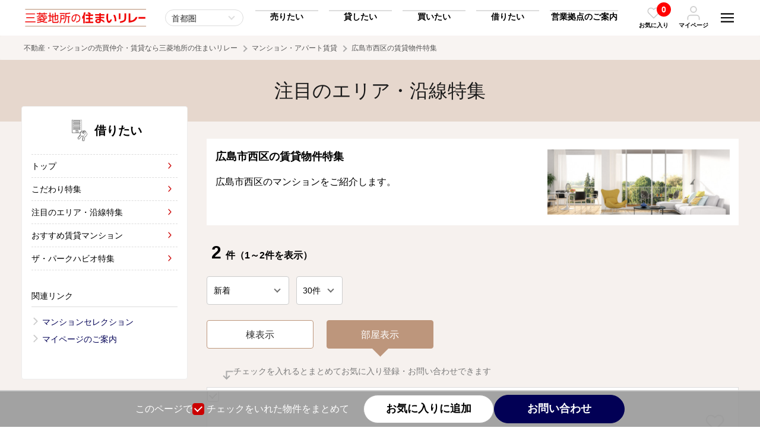

--- FILE ---
content_type: text/html; charset=UTF-8
request_url: https://www.mec-h.com/rent/77/list
body_size: 156208
content:
<!doctype html>
<html>
<head>
<meta charset="utf-8">
<meta name="viewport" content="width=device-width, initial-scale=1">
<meta name="format-detection" content="telephone=no">
<title>広島市西区の賃貸物件特集｜マンション・アパート賃貸｜三菱地所の住まいリレー</title>
<!-- Google Tag Manager -->
<script>(function(w,d,s,l,i){w[l]=w[l]||[];w[l].push({'gtm.start':
new Date().getTime(),event:'gtm.js'});var f=d.getElementsByTagName(s)[0],
j=d.createElement(s),dl=l!='dataLayer'?'&l='+l:'';j.async=true;j.src=
'https://www.googletagmanager.com/gtm.js?id='+i+dl;f.parentNode.insertBefore(j,f);
})(window,document,'script','dataLayer','GTM-5V7WDH5');</script>
<!-- End Google Tag Manager -->
<!-- Google Tag Manager --><script>(function(w,d,s,l,i){w[l]=w[l]||[];w[l].push({'gtm.start':new Date().getTime(),event:'gtm.js'});var f=d.getElementsByTagName(s)[0],j=d.createElement(s),dl=l!='dataLayer'?'&l='+l:'';j.async=true;j.src='https://www.googletagmanager.com/gtm.js?id='+i+dl;f.parentNode.insertBefore(j,f);})(window,document,'script','dataLayer','GTM-5X9DK22');</script><!-- End Google Tag Manager -->
<meta name="keywords" content="広島市西区の賃貸物件特集">
<meta name="description" content="広島市西区の賃貸物件特集のページです。マンション・アパートから三菱地所グループならではの分譲賃貸物件まで、間取り図や写真などで詳しく物件をご紹介し、お客様の住まい探しをサポートいたします。">
<link rel="shortcut icon" href="https://cdn.www.mec-h.com/img/favicon/favicon_com.ico" >
<link rel="canonical" href="https://www.mec-h.com/rent/77/list">
<link href="https://cdn.www.mec-h.com/css/all.css?6970dcd151134" rel="stylesheet">
<style>
	.grid2 { display: inherit; }
	.slick-dots > li:first-child:last-child { display: none; }
</style>
<!-- Facebook Pixel Code -->
<script>
  !function(f,b,e,v,n,t,s)
  {if(f.fbq)return;n=f.fbq=function(){n.callMethod?
  n.callMethod.apply(n,arguments):n.queue.push(arguments)};
  if(!f._fbq)f._fbq=n;n.push=n;n.loaded=!0;n.version='2.0';
  n.queue=[];t=b.createElement(e);t.async=!0;
  t.src=v;s=b.getElementsByTagName(e)[0];
  s.parentNode.insertBefore(t,s)}(window, document,'script',
  'https://connect.facebook.net/en_US/fbevents.js');
  fbq('init', '470769934473214');
  fbq('track', 'PageView');
</script>
<noscript><img height="1" width="1" style="display:none"
  src="https://www.facebook.com/tr?id=470769934473214&ev=PageView&noscript=1"
/></noscript>
<!-- End Facebook Pixel Code -->


<meta name="facebook-domain-verification" content="nx00ze4fi5x5vdifpkorulluairynf" />
<script src="https://cdn-blocks.karte.io/ea52da4ed6485a96129ceccd41f74ff9/builder.js"></script></head>

<body><!-- Google Tag Manager (noscript) -->
<noscript><iframe src="https://www.googletagmanager.com/ns.html?id=GTM-5V7WDH5"
height="0" width="0" style="display:none;visibility:hidden"></iframe></noscript>
<!-- End Google Tag Manager (noscript) -->
<!-- Google Tag Manager (noscript) --><noscript><iframe src="https://www.googletagmanager.com/ns.html?id=GTM-5X9DK22"height="0" width="0" style="display:none;visibility:hidden"></iframe></noscript><!-- End Google Tag Manager (noscript) -->

<svg style="position: absolute; width: 0; height: 0; overflow: hidden;" version="1.1" xmlns="http://www.w3.org/2000/svg" xmlns:xlink="http://www.w3.org/1999/xlink">
<defs>

<!-- icon_hamburger -->
<symbol id="icon_hamburger" viewBox="0 0 64 64"><path d="M17.65,45.37l-1.41,4.68c-.42,1.49-.79,3-1.08,4.39h-.05c-.28-1.43-.63-2.89-1-4.39l-1.34-4.68h-3L8.92,57.82h2.19L11.35,53c.08-1.54.16-3.39.2-5h0c.29,1.53.68,3.21,1.08,4.62l1.38,5h1.81l1.52-5c.42-1.4.88-3,1.23-4.54h.05c0,1.27.07,3.27.13,4.91L19,57.82h2.28L20.6,45.37Zm9,10.44V52.35h4.07v-2H26.62v-3h4.31v-2h-6.7V57.82h7v-2ZM40.74,45.37v3.74c0,2,.07,3.79.22,5.38h0a38.26,38.26,0,0,0-1.86-4.07l-2.62-5.05H33.85V57.82H36V54c0-2.22-.05-4-.15-5.51h.07a40.35,40.35,0,0,0,1.91,4.18l2.67,5.15h2.39V45.37Zm11.94,0v7.53c0,2.22-.79,3.14-2.09,3.14s-2.06-1-2.06-3.14V45.35H46.14v7.32c0,3.66,1.58,5.33,4.39,5.33s4.55-1.7,4.55-5.34V45.35Z"/><path d="M10.14,35.15H53.86V30.29H10.14Zm0-12.15H53.86V18.15H10.14Zm0-17v4.86H53.86V6Z"/></symbol>

<!-- icon_favorite_01 -->
<symbol id="icon_favorite_01" viewBox="0 0 64 64"><path d="M43.34,9a14.65,14.65,0,0,1,10.36,25L33.37,54.38a2,2,0,0,1-2.83,0L10.2,34.05A14.66,14.66,0,0,1,30.93,13.32l1,1,1-1A14.52,14.52,0,0,1,43.34,9ZM32,50.13,50.87,31.22A10.65,10.65,0,1,0,35.81,16.16h0l-2.44,2.43a2,2,0,0,1-2.83,0L28.1,16.15A10.65,10.65,0,0,0,13,31.21Z"/></symbol>
    
<!-- icon_favorite_02 -->
<symbol id="icon_favorite_02" viewBox="0 0 64 64"><path d="M54,13.33a13.69,13.69,0,0,0-19.35,0h0L32,16l-2.63-2.64A13.69,13.69,0,0,0,10,32.69l2.63,2.63L32,54.68,51.35,35.32,54,32.69a13.67,13.67,0,0,0,0-19.35Z"/></symbol>

<!-- icon_user -->
<symbol id="icon_user" viewBox="0 0 64 64"><path d="M55.82,61a2.18,2.18,0,0,1-2.18-2.18v-6a9.75,9.75,0,0,0-9.73-9.73H20.09a9.75,9.75,0,0,0-9.73,9.73v6A2.18,2.18,0,1,1,6,58.8v-6A14.1,14.1,0,0,1,20.09,38.75H43.91A14.1,14.1,0,0,1,58,52.84v6A2.19,2.19,0,0,1,55.82,61Z"/><path d="M32,3A14.09,14.09,0,1,1,17.91,17.11h0A14.11,14.11,0,0,1,32,3Zm0,23.82a9.73,9.73,0,1,0-9.73-9.73h0A9.74,9.74,0,0,0,32,26.84Z"/></symbol>
    
<!-- icon_arrow_01 -->
<symbol id="icon_arrow_01" viewBox="0 0 64 64"><path d="M38.58,32,16.63,10.06a4.12,4.12,0,0,1,0-5.83v0a4.2,4.2,0,0,1,5.89,0L47.37,29.05a4.13,4.13,0,0,1,.13,5.71l-25,25a4.15,4.15,0,0,1-5.88-5.86h0Z"/></symbol>

<!-- icon_arrow_02 -->
<symbol id="icon_arrow_02" viewBox="0 0 64 64"><path d="M26.18,32,45.56,10.06a4.51,4.51,0,0,0,0-5.86,3.39,3.39,0,0,0-4.78-.4,3.78,3.78,0,0,0-.4.4l-22,24.85a4.57,4.57,0,0,0-.1,5.72l22,25a3.38,3.38,0,0,0,4.76.42,4.16,4.16,0,0,0,.42-.42,4.52,4.52,0,0,0,0-5.85Z"/></symbol>
	
<!-- icon_arrow_03 -->
<symbol id="icon_arrow_03" viewBox="0 0 64 64"><path d="M32,38.22,8.55,17.5a4.84,4.84,0,0,0-6.26,0,3.63,3.63,0,0,0-.44,5.11,3.57,3.57,0,0,0,.44.43L28.85,46.51a4.88,4.88,0,0,0,6.11.12L61.71,23.06a3.62,3.62,0,0,0,.44-5.1,3.05,3.05,0,0,0-.44-.44,4.82,4.82,0,0,0-6.26,0Z"/></symbol>

<!-- icon_arrow_04 -->
<symbol id="icon_arrow_04" viewBox="0 0 64 64"><path d="M32,25.78,55.45,46.5a4.84,4.84,0,0,0,6.26,0,3.63,3.63,0,0,0,.44-5.11,3.57,3.57,0,0,0-.44-.43L35.15,17.49A4.88,4.88,0,0,0,29,17.37L2.29,40.94A3.62,3.62,0,0,0,1.85,46a3.05,3.05,0,0,0,.44.44,4.82,4.82,0,0,0,6.26,0Z"/></symbol>
	
<!-- icon_arrow2_01 -->
<symbol id="icon_arrow2_01" viewBox="0 0 64 64"><path d="M32,2,26.71,7.29l20.92,21H2v7.5H47.64l-20.93,21L32,62,62,32Z"/></symbol>
	
<!-- icon_access -->
<symbol id="icon_access" viewBox="0 0 64 64"><path d="M29.84,58.8C14,35.76,11,33.4,11,24.93a21,21,0,0,1,42,0c0,8.47-3,10.83-18.84,33.87a2.64,2.64,0,0,1-4.32,0ZM32,33.68a8.75,8.75,0,1,0-8.75-8.75h0A8.75,8.75,0,0,0,32,33.68Z"/></symbol>
    
<!-- icon_train -->
<symbol id="icon_train" viewBox="0 0 64 64"><path d="M42,4a16.58,16.58,0,0,1,9.89,2.92A8.5,8.5,0,0,1,56,14V42a8.42,8.42,0,0,1-3.92,6.94,16.57,16.57,0,0,1-9.55,3l6.66,6.31a.92.92,0,0,1,.25,1.09.94.94,0,0,1-.94.63h-33a1,1,0,0,1-.95-.63.91.91,0,0,1,.26-1.09L21.46,52a16.57,16.57,0,0,1-9.55-3A8.44,8.44,0,0,1,8,42V14a8.5,8.5,0,0,1,4.11-7.08A16.59,16.59,0,0,1,22,4ZM32,46a6,6,0,1,0-4.25-1.75A5.78,5.78,0,0,0,32,46ZM50,28V12H14V28Z"/></symbol>
    
<!-- icon_blank -->
<symbol id="icon_blank" viewBox="0 0 64 64"><path d="M6,6V58H58V45H51.5v6.5h-39v-39H19V6ZM32,6l9.75,9.75L25.5,32,32,38.5,48.25,22.25,58,32V6Z"/></symbol>
    
<!-- icon_check -->
<symbol id="icon_check" viewBox="0 0 64 64"><path d="M30.74,39.93a2.87,2.87,0,0,1-2-.83L21.1,31.47a2.84,2.84,0,0,1,3.95-4.09l.07.07,5.62,5.62L54.18,9.63a2.84,2.84,0,0,1,4,4L32.76,39.1A2.88,2.88,0,0,1,30.74,39.93Z"/><path d="M48.56,57.75H12.93A8,8,0,0,1,5,49.81V14.19a8,8,0,0,1,7.93-7.94h28a2.85,2.85,0,1,1,0,5.69h-28a2.24,2.24,0,0,0-2.24,2.25V49.81a2.24,2.24,0,0,0,2.24,2.25H48.56a2.24,2.24,0,0,0,2.24-2.25V32a2.85,2.85,0,0,1,5.69,0V49.81A7.94,7.94,0,0,1,48.56,57.75Z"/></symbol>
	
<!-- icon_checkbox -->
<symbol id="icon_checkbox" viewBox="0 0 64 64"><defs><style>.icon_checkox_01{fill:#fff;}.icon_checkox_02{fill:#addcf0;}</style></defs><rect class="icon_checkox_01" x="2" y="2" width="60" height="60" rx="9.23"/><path class="icon_checkox_02" d="M25.27,39.91l-8.75-8.76-3,3L25.27,45.85,50.46,20.66l-3-3Z"/></symbol>
    
<!-- icon_visible -->
<symbol id="icon_visible" viewBox="0 0 64 64"><path d="M32,53C14.42,53,4.64,33.79,4.23,33a2.18,2.18,0,0,1,0-2C4.64,30.21,14.42,11,32,11S59.36,30.21,59.77,31a2.18,2.18,0,0,1,0,2C59.36,33.79,49.58,53,32,53ZM8.68,32C10.82,35.69,19.21,48.59,32,48.59S53.18,35.7,55.32,32C53.18,28.31,44.79,15.41,32,15.41S10.82,28.3,8.68,32Z"/><path d="M32,41.23A9.23,9.23,0,1,1,41.23,32,9.24,9.24,0,0,1,32,41.23Zm0-14.08A4.85,4.85,0,1,0,36.86,32,4.85,4.85,0,0,0,32,27.15Z"/></symbol>
    
<!-- icon_hidden -->
<symbol id="icon_hidden" viewBox="0 0 64 64"><path d="M27.57,15.92a19.29,19.29,0,0,1,4.43-.5C44.79,15.42,53.17,28.3,55.31,32a41.33,41.33,0,0,1-4.24,6.08,2.18,2.18,0,0,0,.27,3.08,2.15,2.15,0,0,0,1.4.52,2.19,2.19,0,0,0,1.68-.78A45.42,45.42,0,0,0,59.74,33a2.16,2.16,0,0,0,0-2C59.36,30.21,49.58,11,32,11H32a23.66,23.66,0,0,0-5.37.62,2.19,2.19,0,0,0,1,4.26Z"/><path d="M59.36,56.27,7.73,4.64A2.18,2.18,0,0,0,4.64,7.73l10.2,10.2A45.27,45.27,0,0,0,4.26,31a2.19,2.19,0,0,0,0,2C4.64,33.8,14.42,53,32,53A25.61,25.61,0,0,0,45.7,48.79L56.27,59.36a2.14,2.14,0,0,0,1.54.64,2.19,2.19,0,0,0,1.55-3.73Zm-32-25.87,6.29,6.29a4.83,4.83,0,0,1-6.29-6.29ZM32,48.59C19.22,48.59,10.83,35.71,8.69,32a40.67,40.67,0,0,1,9.25-11l6.15,6.15A9.2,9.2,0,0,0,31.8,41.42h.36a9.2,9.2,0,0,0,4.66-1.51l5.69,5.69A21.61,21.61,0,0,1,32,48.59Z"/></symbol>
    
<!-- icon_tel -->
<symbol id="icon_tel" viewBox="0 0 64 64"><path d="M48.89,58l-.59,0a47.52,47.52,0,0,1-20.61-7.32,46.82,46.82,0,0,1-14.3-14.31A47.37,47.37,0,0,1,6.08,15.68,6.77,6.77,0,0,1,12.21,8.3q.3,0,.6,0h6.82a6.72,6.72,0,0,1,6.75,5.82A27,27,0,0,0,27.85,20a6.81,6.81,0,0,1-1.53,7.14l-1.67,1.67A34,34,0,0,0,35.13,39.3l1.66-1.66A6.81,6.81,0,0,1,44,36.1a26.47,26.47,0,0,0,5.89,1.47,6.77,6.77,0,0,1,5.84,6.84v6.8A6.76,6.76,0,0,1,48.93,58ZM19.67,12.73H12.81a2.35,2.35,0,0,0-2.3,2.52,42.8,42.8,0,0,0,6.63,18.69,42.39,42.39,0,0,0,13,13,42.9,42.9,0,0,0,18.64,6.64,2.33,2.33,0,0,0,2.49-2.32V44.34a2.33,2.33,0,0,0-2-2.36,31.5,31.5,0,0,1-6.85-1.7,2.33,2.33,0,0,0-2.45.51l-2.88,2.89a2.23,2.23,0,0,1-2.68.36A38.6,38.6,0,0,1,19.91,29.58a2.23,2.23,0,0,1,.36-2.68L23.16,24a2.33,2.33,0,0,0,.52-2.44A31.43,31.43,0,0,1,22,14.7,2.32,2.32,0,0,0,19.67,12.73Zm27,15.78a2.22,2.22,0,0,1-2.18-1.8,9.11,9.11,0,0,0-7.21-7.21,2.23,2.23,0,1,1,.85-4.37A13.5,13.5,0,0,1,48.82,25.86a2.22,2.22,0,0,1-1.76,2.61A2,2,0,0,1,46.63,28.51Zm9.09,0a2.23,2.23,0,0,1-2.21-2A18.12,18.12,0,0,0,37.42,10.44,2.23,2.23,0,0,1,37.91,6a22.56,22.56,0,0,1,20,20,2.24,2.24,0,0,1-2,2.46Z"/></symbol>
	
<!-- icon_mail -->
<symbol id="icon_mail" viewBox="0 0 64 64"><path d="M56.38,6.1H7.62A7.65,7.65,0,0,0,0,13.71V50.29A7.65,7.65,0,0,0,7.62,57.9H56.38A7.65,7.65,0,0,0,64,50.29V13.71A7.65,7.65,0,0,0,56.38,6.1Zm-48.76,3H56.38A4.6,4.6,0,0,1,60.88,13L32,33.19,3.12,13A4.6,4.6,0,0,1,7.62,9.14ZM56.38,54.86H7.62a4.59,4.59,0,0,1-4.57-4.57V16.64L31.12,36.29a1.52,1.52,0,0,0,1.76,0L61,16.64V50.28A4.6,4.6,0,0,1,56.38,54.86Z"/></symbol>
	
<!-- icon_mail_bold -->
<symbol id="icon_mail_bold" viewBox="0 0 64 64"><path d="M54.19,6.55H9.81A8.82,8.82,0,0,0,1,15.36V48.64a8.82,8.82,0,0,0,8.81,8.81H54.19A8.82,8.82,0,0,0,63,48.64V15.36A8.82,8.82,0,0,0,54.19,6.55ZM9.81,13.07H54.19A2.23,2.23,0,0,1,56,14L32,30.79,8,14A2.23,2.23,0,0,1,9.81,13.07ZM54.19,50.93H9.81a2.29,2.29,0,0,1-2.28-2.29v-27l22.6,15.82a3.26,3.26,0,0,0,3.74,0l22.6-15.82v27A2.29,2.29,0,0,1,54.19,50.93Z"/></symbol>
	
<!-- icon_save -->
<symbol id="icon_save" viewBox="0 0 64 64"><path d="M62.32,40.42a1.69,1.69,0,0,0-1.69,1.69V55.58a5,5,0,0,1-5.05,5.05H8.42a5,5,0,0,1-5-5.05V42.11a1.69,1.69,0,1,0-3.37,0V55.58A8.42,8.42,0,0,0,8.42,64H55.58A8.42,8.42,0,0,0,64,55.58V42.11A1.68,1.68,0,0,0,62.32,40.42Z"/><path d="M30.81,43.3a1.77,1.77,0,0,0,.32.21,1.7,1.7,0,0,0,.22.15,1.75,1.75,0,0,0,.65.13,1.84,1.84,0,0,0,.65-.13,1.76,1.76,0,0,0,.49-.33l0,0h0L50,26.46a1.69,1.69,0,0,0-2.38-2.39l-14,14V1.68a1.68,1.68,0,0,0-3.36,0V38l-14-14A1.69,1.69,0,0,0,14,26.46Z"/></symbol>
    
<!-- icon_search -->
<symbol id="icon_search" viewBox="0 0 64 64"><path d="M57.36,54.24l-10-10a23.39,23.39,0,1,0-3.11,3.11l10,10A2.24,2.24,0,0,0,55.8,58a2.2,2.2,0,0,0,1.55-.64A2.22,2.22,0,0,0,57.36,54.24Zm-47-24.88a19,19,0,1,1,19,19A19,19,0,0,1,10.4,29.36Z"/></symbol>
    
<!-- icon_calculator -->
<symbol id="icon_calculator" viewBox="0 0 64 64"><path d="M46.5,6h-29a4,4,0,0,0-4,4h0V54a4,4,0,0,0,4,4h29a4,4,0,0,0,4-4h0V10A4,4,0,0,0,46.5,6ZM22,53a3,3,0,1,1,3-3A3,3,0,0,1,22,53Zm3-13a3,3,0,1,1-3-3,3,3,0,0,1,3,3Zm0-10a3,3,0,1,1-3-3,3,3,0,0,1,3,3Zm7,23a3,3,0,1,1,3-3A3,3,0,0,1,32,53Zm3-13a3,3,0,1,1-3-3,3,3,0,0,1,3,3Zm0-10a3,3,0,1,1-3-3,3,3,0,0,1,3,3ZM45,50a3,3,0,1,1-6,0V40a3,3,0,1,1,6,0ZM42,33a3,3,0,1,1,3-3A3,3,0,0,1,42,33Zm3-13a2,2,0,0,1-2,2H21a2,2,0,0,1-2-2V14a2,2,0,0,1,2-2H43a2,2,0,0,1,2,2Z"/></symbol>
    
<!-- icon_buy -->
<symbol id="icon_buy" viewBox="0 0 64 64"><path d="M50.24,20.35a.62.62,0,0,1-.39-.14L31,4.43,12.23,20.21a.63.63,0,0,1-.88-.08.62.62,0,0,1,.08-.87L30.64,3.14a.62.62,0,0,1,.79,0L50.64,19.25a.62.62,0,0,1,.08.88.64.64,0,0,1-.47.22"/><path d="M52,56.31l-4.23-4.07a13,13,0,0,0,0-14.05,13.57,13.57,0,0,0-1.29-1.68V22.21h0a.62.62,0,0,0-1.24,0V35.29a13,13,0,0,0-19,2.41H16.79V22.21a.62.62,0,0,0-.62-.62.62.62,0,0,0-.62.62V38.32a.62.62,0,0,0,.62.62h9.29a13,13,0,0,0,18.4,17.2l4.25,4.09A2.63,2.63,0,0,0,50,61h0a2.63,2.63,0,0,0,1.85-.77L52,60A2.64,2.64,0,0,0,52,56.31ZM43.71,35.24a12,12,0,0,1,1.58,1.32V37.7H27.41A12.06,12.06,0,0,1,43.71,35.24Zm7.66,24.11-.21.21h0a1.7,1.7,0,0,1-2.41,0l-4.52-4.35a.48.48,0,0,0-.32-.13h0a.42.42,0,0,0-.26.08A12.06,12.06,0,0,1,26.55,38.94h4a8.47,8.47,0,0,0-2.44,4.8,9.39,9.39,0,0,0,.7,5.58.39.39,0,0,0,.35.21h0a.42.42,0,0,0,.16,0,.39.39,0,0,0,.19-.51,8.58,8.58,0,0,1-.63-5.12,7.72,7.72,0,0,1,2.38-4.55.27.27,0,0,0,.08-.07.36.36,0,0,0,.09-.31H45.91a.62.62,0,0,0,.62-.62V38A12.07,12.07,0,0,1,46.8,52a.47.47,0,0,0,.06.59L51.37,57A1.7,1.7,0,0,1,51.37,59.35Z"/></symbol>
    
<!-- icon_rent -->
<symbol id="icon_rent" viewBox="0 0 64 64"><path d="M33.43,29.83H15.57a.36.36,0,0,1-.37-.37V26.88a.37.37,0,0,1,.37-.37H33.43a.37.37,0,0,1,.37.37v2.58a.36.36,0,0,1-.37.37m-17.49-.74H33.06V27.25H15.94Z"/><path d="M33.43,24.6H15.57a.37.37,0,0,1-.37-.37V21.65a.36.36,0,0,1,.37-.37H33.43a.36.36,0,0,1,.37.37v2.58a.37.37,0,0,1-.37.37m-17.49-.75H33.06V22H15.94Z"/><path d="M33.43,19.37H15.57A.37.37,0,0,1,15.2,19V16.41a.37.37,0,0,1,.37-.37H33.43a.37.37,0,0,1,.37.37V19a.36.36,0,0,1-.37.37m-17.49-.74H33.06V16.79H15.94Z"/><path d="M33.43,14.13H15.57a.37.37,0,0,1-.37-.37V11.18a.37.37,0,0,1,.37-.37H33.43a.37.37,0,0,1,.37.37v2.58a.37.37,0,0,1-.37.37m-17.49-.74H33.06V11.55H15.94Z"/><path d="M33.43,8.9H15.57a.37.37,0,0,1-.37-.37h0V6a.37.37,0,0,1,.37-.37H33.43A.37.37,0,0,1,33.8,6V8.53a.37.37,0,0,1-.37.37M15.94,8.15H33.06V6.32H15.94Z"/><path d="M49.22,36.13a4.17,4.17,0,0,0-7.07-2.78,7.12,7.12,0,0,0-4.78.29V3.37h0A.37.37,0,0,0,37,3H12a.38.38,0,0,0-.37.37V38.31a.38.38,0,0,0,.37.37H33.25a7.07,7.07,0,0,0,.52,4.55l-.89,1.09h0a.38.38,0,0,0,.06.54l.63.52-.43.54-.64-.52a.37.37,0,0,0-.54.05l-.66.79h0a.39.39,0,0,0,.06.55l.29.24-.43.53-.3-.24a.38.38,0,0,0-.54.06l-.66.79a.39.39,0,0,0,.06.55l.58.48L29,50.84l-.58-.48a.39.39,0,0,0-.55,0l-.95,1.16a.45.45,0,0,0-.09.32l.42,2.41a.43.43,0,0,0,.14.23l1.15.94a.38.38,0,0,0,.25.09h0l2.45-.06a.37.37,0,0,0,.29-.14L38.39,47a7.24,7.24,0,0,0,2.12.2,7.72,7.72,0,0,0,.61.53l-.27,1.39h0a.39.39,0,0,0,.3.46l.81.16-.13.67L41,50.27h0a.39.39,0,0,0-.46.31l-.2,1a.39.39,0,0,0,.31.46l.37.08-.14.67-.37-.07a.39.39,0,0,0-.46.31l-.2,1h0a.4.4,0,0,0,.31.46l.74.15-.39,2-.74-.15h0a.4.4,0,0,0-.46.31L39,58.32a.39.39,0,0,0,.08.31l1.5,1.93a.37.37,0,0,0,.23.14l1.46.29a.34.34,0,0,0,.26,0l2.13-1.2a.4.4,0,0,0,.19-.27L47,48.9a7.09,7.09,0,0,0,2.23-12.77Zm-4.17-3.28a3.54,3.54,0,0,1,3.49,2.9,6.91,6.91,0,0,0-1.86-.69,4.47,4.47,0,0,0-1.59,0,7,7,0,0,0-2.21-1.45A3.51,3.51,0,0,1,45.05,32.85ZM27.23,37.94H24.88V32.41h2.35Zm-3.11,0H21.77V32.41h2.35Zm9.31,0H28V32a.37.37,0,0,0-.37-.37H21.4A.37.37,0,0,0,21,32v5.9H12.37V3.74H36.63V34A7.06,7.06,0,0,0,33.43,37.94Zm3.2-3v3H34.29A6.27,6.27,0,0,1,36.63,35Zm1.74,11.25a.38.38,0,0,0-.41.12l-6.89,8.4-2.13.05L28,54l-.35-2.1.59-.71.58.48a.39.39,0,0,0,.55-.06l1.83-2.22a.39.39,0,0,0-.05-.55l-.59-.48.16-.19.29.24a.39.39,0,0,0,.55,0l.93-1.14h0a.39.39,0,0,0,0-.55l-.3-.24.16-.19.63.52a.38.38,0,0,0,.55-.05l.93-1.14a.39.39,0,0,0-.05-.55l-.64-.52.81-1a.4.4,0,0,0,.05-.43,6.31,6.31,0,0,1-.53-4.43H37a.37.37,0,0,0,.37-.37V34.52A6.25,6.25,0,0,1,41.58,34l-.06.07A4.14,4.14,0,0,0,40.88,36a2.34,2.34,0,0,0,1,4.45h.24a2.35,2.35,0,0,0-.22-4.69c-.11,0-.22,0-.33.06a3.39,3.39,0,0,1,.7-1.54,6.3,6.3,0,0,1-3.9,12Zm3.16-9.65a1.36,1.36,0,0,1,.35-.07,1.56,1.56,0,0,1,1,.35,1.59,1.59,0,0,1,.57,1.22,1.54,1.54,0,0,1-.53,1.15A3.52,3.52,0,0,1,41.53,36.56Zm.76,3a1.36,1.36,0,0,1-.41.08,1.55,1.55,0,0,1-1-2.75A4.2,4.2,0,0,0,42.29,39.54Zm4.28,8.66a.41.41,0,0,0-.3.31L44.16,59.16l-1.85,1.05L41.14,60l-1.31-1.67L40,57.4l.74.14h0a.38.38,0,0,0,.45-.31l.56-2.82h0a.38.38,0,0,0-.3-.46l-.74-.15.05-.24.37.07h0a.39.39,0,0,0,.46-.3l.28-1.44h0a.39.39,0,0,0-.31-.46l-.38-.08,0-.24.81.16h0a.39.39,0,0,0,.46-.31l.28-1.43a.39.39,0,0,0-.31-.46l-.8-.16.25-1.26a.4.4,0,0,0-.17-.4,1.84,1.84,0,0,1-.22-.17,6.87,6.87,0,0,0,1.7-.54,7.1,7.1,0,0,0,3.32-9.48,7.67,7.67,0,0,0-.76-1.23h.51l.27,0a6.31,6.31,0,0,1,0,12.36Z"/></symbol>
    
<!-- icon_sell -->
<symbol id="icon_sell" viewBox="0 0 64 64"><path d="M50.57,20.24a.62.62,0,0,1-.39-.14L31.48,4.42,12.78,20.09a.61.61,0,0,1-.86-.13.62.62,0,0,1,.07-.81l19.09-16a.62.62,0,0,1,.79,0l19.1,16A.62.62,0,0,1,51,20a.58.58,0,0,1-.46.22"/><path d="M46.26,38.72H16.7a.62.62,0,0,1-.62-.62h0v-16a.61.61,0,0,1,.62-.61.61.61,0,0,1,.61.61v15.4H45.64V22.09a.61.61,0,0,1,.62-.61.61.61,0,0,1,.61.61v16a.61.61,0,0,1-.61.62h0"/><path d="M59.19,40.42a2.76,2.76,0,0,0-3.87.17l-11.54,7-.06,0a.41.41,0,0,0-.11.12,3,3,0,0,0-1.87-1.06h-.05s-3.57.14-6.58,0A10.56,10.56,0,0,1,29.84,45a15.67,15.67,0,0,0-8.9-2.36c-5.36,0-8.37,1.72-9.89,3v-.26h0a.64.64,0,0,0-.64-.65H4.67a.65.65,0,0,0-.65.65V56.83H4a.63.63,0,0,0,.65.64h5.74a.63.63,0,0,0,.64-.64V56a16.34,16.34,0,0,1,5.58,1.82A19.06,19.06,0,0,0,28.15,61h0c9.43,0,10.28-.51,13.11-2.17.48-.29,1-.61,1.68-1l.08,0L49,53.42l.06-.05c.07-.07,7.24-6.88,10.23-9.45A2.41,2.41,0,0,0,60,42.33,2.6,2.6,0,0,0,59.19,40.42ZM58.36,43c-2.89,2.5-9.72,9-10.22,9.45l-5.86,4.34c-.66.36-1.2.68-1.69,1-2.65,1.57-3.37,2-12.44,2a17.66,17.66,0,0,1-10.8-3,17.37,17.37,0,0,0-6.3-2.06V47.45c.65-.82,3.31-3.57,9.89-3.57a14.39,14.39,0,0,1,8.27,2.21A11.73,11.73,0,0,0,35.05,48c2.91.13,6.3,0,6.67,0s1.28.19,1.28,1.7a1.41,1.41,0,0,1-1,1.51H28.65a.65.65,0,0,0,.07,1.3H42.17a3,3,0,0,0,2.1-2.43,2.92,2.92,0,0,0-.1-1.25.59.59,0,0,0,.28-.1l11.58-7,.1-.07s1.29-1.18,2.1-.3S58.54,42.79,58.36,43Z"/></symbol>
    
<!-- icon_owner -->
<symbol id="icon_owner" viewBox="0 0 64 64"><path d="M59.22,38.2a2.77,2.77,0,0,0-3.88.17l-11.55,7-.06,0a.74.74,0,0,0-.12.13,2.93,2.93,0,0,0-1.87-1.06h0s-3.58.14-6.59,0a10.52,10.52,0,0,1-5.26-1.74,15.86,15.86,0,0,0-8.92-2.38c-5.36,0-8.38,1.73-9.89,3v-.26h0a.64.64,0,0,0-.65-.64H4.64a.64.64,0,0,0-.64.64V54.62H4a.65.65,0,0,0,.65.64h5.74a.65.65,0,0,0,.65-.65v-.83a16.73,16.73,0,0,1,5.58,1.83,19.06,19.06,0,0,0,11.52,3.17h0c9.44,0,10.3-.5,13.12-2.18.49-.28,1-.6,1.69-1l.08,0L49,51.2l.06-.05c.07-.06,7.25-6.89,10.24-9.45A2.43,2.43,0,0,0,60,40.11,2.63,2.63,0,0,0,59.22,38.2Zm-.84,2.53c-2.89,2.51-9.72,9-10.23,9.46l-5.86,4.35c-.66.36-1.21.68-1.69,1-2.66,1.58-3.37,2-12.46,2a17.62,17.62,0,0,1-10.8-3A17.76,17.76,0,0,0,11,52.48V45.23c.64-.82,3.31-3.57,9.89-3.57a14.4,14.4,0,0,1,8.28,2.21,11.81,11.81,0,0,0,5.84,1.91c2.92.13,6.31,0,6.67,0S43,46,43,47.48A1.43,1.43,0,0,1,42,49H28.65a.65.65,0,1,0,.07,1.29H42.17a3,3,0,0,0,2-3.7.53.53,0,0,0,.29-.1l11.59-7,.1-.07c.05-.05,1.29-1.17,2.1-.3S58.57,40.56,58.38,40.73Z"/><path d="M39,9.52A4.53,4.53,0,0,0,37,6a4.58,4.58,0,0,0-5.65.53,7.73,7.73,0,0,0-9.15,10.79l-1,1.19h0a.43.43,0,0,0,.06.6l.69.57-.47.58-.69-.57a.43.43,0,0,0-.6.06l-.72.86a.44.44,0,0,0,.06.6l.32.26-.47.58L19,21.74a.43.43,0,0,0-.6.06l-.71.87a.43.43,0,0,0,.06.6l.64.52L17,25.56,16.34,25a.43.43,0,0,0-.6.06l-1,1.26a.42.42,0,0,0-.09.34l.46,2.63a.39.39,0,0,0,.15.26l1.25,1a.49.49,0,0,0,.27.1h0l2.66-.06a.42.42,0,0,0,.32-.16l7.47-9.1a7.66,7.66,0,0,0,2.33.23,6.64,6.64,0,0,0,.64.55l-.3,1.52h0a.42.42,0,0,0,.33.5l.88.18-.14.73-.88-.18h0a.43.43,0,0,0-.5.34l-.22,1.1a.44.44,0,0,0,.34.5l.4.08-.14.73-.41-.08a.44.44,0,0,0-.5.34L28.81,29h0a.43.43,0,0,0,.34.5l.81.16L29.51,32l-.8-.16h0a.42.42,0,0,0-.5.33l-.32,1.61a.46.46,0,0,0,.08.34l1.66,2.1a.42.42,0,0,0,.25.16l1.59.31a.44.44,0,0,0,.28,0l2.33-1.32a.45.45,0,0,0,.21-.29l2.28-11.54A7.74,7.74,0,0,0,39,9.52ZM34.46,5.94a3.87,3.87,0,0,1,3.81,3.13,8,8,0,0,0-2-.72,4.91,4.91,0,0,0-1.71,0,7.84,7.84,0,0,0-2.42-1.58A3.79,3.79,0,0,1,34.46,5.94ZM27.17,20.52a.43.43,0,0,0-.45.13l-7.51,9.16-2.32.05-1-.82-.39-2.29.64-.78.63.52a.43.43,0,0,0,.6-.06l2-2.43h0a.43.43,0,0,0-.07-.6l-.63-.52.17-.21.32.27a.44.44,0,0,0,.6-.06l1-1.24h0a.43.43,0,0,0-.05-.6l-.33-.26.18-.21.7.57h0a.42.42,0,0,0,.6-.06l1-1.23a.43.43,0,0,0-.06-.6l-.69-.57L23,17.6a.43.43,0,0,0,.05-.47,6.88,6.88,0,0,1,7.63-9.92.71.71,0,0,0-.07.09,4.49,4.49,0,0,0-.69,2A2.58,2.58,0,0,0,31,14.18h.26A2.58,2.58,0,0,0,31,9c-.11,0-.21,0-.32,0a3.8,3.8,0,0,1,.77-1.62,6.89,6.89,0,0,1-4.27,13.09Zm2.75-10.21a4.58,4.58,0,0,0,1.56,2.95,1.78,1.78,0,0,1-.47.07,1.7,1.7,0,0,1-1.09-3Zm2.22,2.58A3.84,3.84,0,0,1,30.61,10a1.75,1.75,0,0,1,.4-.05,1.69,1.69,0,0,1,1.71,1.71A1.69,1.69,0,0,1,32.14,12.89Zm4,9.8a.4.4,0,0,0-.33.33l-2.3,11.62-2,1.14-1.28-.25-1.42-1.82.19-1,.81.16h0a.41.41,0,0,0,.49-.33l.61-3.09h0a.44.44,0,0,0-.34-.5l-.81-.16.06-.26.4.08h0a.43.43,0,0,0,.5-.34L31,26.7h0a.44.44,0,0,0-.34-.5l-.41-.08.06-.26.87.17h0a.42.42,0,0,0,.5-.33L32,24.13h0a.43.43,0,0,0-.34-.5l-.88-.18.27-1.37a.41.41,0,0,0-.18-.43l-.21-.16a7.87,7.87,0,0,0,1.83-.61,7.74,7.74,0,0,0,3.62-10.34,8.26,8.26,0,0,0-.83-1.35h.55l.3,0a6.89,6.89,0,0,1,0,13.49Z"/></symbol>
    
<!-- icon_office -->
<symbol id="icon_office" viewBox="0 0 64 64"><path d="M23.62,43.45H20a1,1,0,0,1-.95-1V38.86a1,1,0,0,1,.95-.94h3.64a.94.94,0,0,1,.94.94V42.5A1,1,0,0,1,23.62,43.45Zm-2.69-1.9h1.74V39.81H20.93Z"/><path d="M23.62,34.6H20a1,1,0,0,1-.95-1V30a1,1,0,0,1,.95-.95h3.64a1,1,0,0,1,.94.95v3.63A.94.94,0,0,1,23.62,34.6Zm-2.69-1.89h1.74V31H20.93Z"/><path d="M23.62,25.76H20a1,1,0,0,1-.95-1V21.18a1,1,0,0,1,.95-.95h3.64a.94.94,0,0,1,.94.95v3.63A1,1,0,0,1,23.62,25.76Zm-2.69-1.9h1.74V22.12H20.93Z"/><path d="M23.62,15.86H20a1,1,0,0,1-.95-.94V11.28a1,1,0,0,1,.95-.95h3.64a1,1,0,0,1,.94.95v3.64A.94.94,0,0,1,23.62,15.86ZM20.93,14h1.74V12.23H20.93Z"/><path d="M30.42,43.45H26.78a1,1,0,0,1-1-1V38.86a1,1,0,0,1,1-.94h3.64a.94.94,0,0,1,.94.94V42.5A1,1,0,0,1,30.42,43.45Zm-2.69-1.9h1.74V39.81H27.73Z"/><path d="M30.42,34.6H26.78a1,1,0,0,1-1-1V30a1,1,0,0,1,1-.95h3.64a1,1,0,0,1,.94.95v3.63A.94.94,0,0,1,30.42,34.6Zm-2.69-1.89h1.74V31H27.73Z"/><path d="M30.42,25.76H26.78a1,1,0,0,1-1-1V21.18a1,1,0,0,1,1-.95h3.64a.94.94,0,0,1,.94.95v3.63A1,1,0,0,1,30.42,25.76Zm-2.69-1.9h1.74V22.12H27.73Z"/><path d="M30.42,15.86H26.78a1,1,0,0,1-1-.94V11.28a1,1,0,0,1,1-.95h3.64a1,1,0,0,1,.94.95v3.64A.94.94,0,0,1,30.42,15.86ZM27.73,14h1.74V12.23H27.73Z"/><path d="M37.22,43.45H33.58a1,1,0,0,1-.94-1V38.86a.94.94,0,0,1,.94-.94h3.64a1,1,0,0,1,1,.94V42.5A1,1,0,0,1,37.22,43.45Zm-2.69-1.9h1.74V39.81H34.53Z"/><path d="M37.22,34.6H33.58a.94.94,0,0,1-.94-1V30a1,1,0,0,1,.94-.95h3.64a1,1,0,0,1,1,.95v3.63A1,1,0,0,1,37.22,34.6Zm-2.69-1.89h1.74V31H34.53Z"/><path d="M37.22,25.76H33.58a1,1,0,0,1-.94-1V21.18a.94.94,0,0,1,.94-.95h3.64a1,1,0,0,1,1,.95v3.63A1,1,0,0,1,37.22,25.76Zm-2.69-1.9h1.74V22.12H34.53Z"/><path d="M37.22,15.86H33.58a.94.94,0,0,1-.94-.94V11.28a1,1,0,0,1,.94-.95h3.64a1,1,0,0,1,1,.95v3.64A1,1,0,0,1,37.22,15.86ZM34.53,14h1.74V12.23H34.53Z"/><path d="M44,43.45H40.38a1,1,0,0,1-.94-1V38.86a.94.94,0,0,1,.94-.94H44a1,1,0,0,1,.95.94V42.5A1,1,0,0,1,44,43.45Zm-2.69-1.9h1.74V39.81H41.33Z"/><path d="M44,34.6H40.38a.94.94,0,0,1-.94-1V30a1,1,0,0,1,.94-.95H44A1,1,0,0,1,45,30v3.63A1,1,0,0,1,44,34.6Zm-2.69-1.89h1.74V31H41.33Z"/><path d="M44,25.76H40.38a1,1,0,0,1-.94-1V21.18a.94.94,0,0,1,.94-.95H44a1,1,0,0,1,.95.95v3.63A1,1,0,0,1,44,25.76Zm-2.69-1.9h1.74V22.12H41.33Z"/><path d="M44,15.86H40.38a.94.94,0,0,1-.94-.94V11.28a1,1,0,0,1,.94-.95H44a1,1,0,0,1,.95.95v3.64A1,1,0,0,1,44,15.86ZM41.33,14h1.74V12.23H41.33Z"/><path d="M14.79,6V58H49.21V6ZM29.07,56.51V48.66h2v7.85Zm3.88,0V48.66h2v7.85Zm14.87,0h-11v-8.8a1,1,0,0,0-.94-1H28.12a1,1,0,0,0-.94,1v8.8h-11v-49H47.82Z"/></symbol>
    
<!-- icon_mansion -->
<symbol id="icon_mansion" viewBox="0 0 64 64"><path d="M55.89,55.13H48.52V7.93A.94.94,0,0,0,47.58,7H16.41a.93.93,0,0,0-.93.93v47.2H8.11a.94.94,0,0,0,0,1.87H55.89a.94.94,0,0,0,0-1.87Zm-31.61-.36V46.51H31v8.26Zm8.54-8.26h6.89v8.26H32.82Zm13.83,8.26H41.57v-9.2a.94.94,0,0,0-.94-.93H23.35a.94.94,0,0,0-.94.93v9.2H17.35V8.87h29.3Z"/><path d="M29.72,21.05h-7a.78.78,0,0,1-.78-.78h0v-7a.78.78,0,0,1,.78-.78h7a.78.78,0,0,1,.78.78h0v7a.78.78,0,0,1-.78.78h0M23.45,19.5h5.49V14H23.45Z"/><path d="M41.08,21.05H34a.78.78,0,0,1-.78-.78v-7a.78.78,0,0,1,.78-.78h7a.78.78,0,0,1,.78.78v7a.78.78,0,0,1-.78.78M34.79,19.5h5.5V14h-5.5Z"/><path d="M29.72,31.51h-7a.78.78,0,0,1-.78-.78h0V23.67a.78.78,0,0,1,.78-.77h7a.78.78,0,0,1,.78.77h0v7.06a.78.78,0,0,1-.78.78h0M23.45,30h5.49v-5.5H23.45Z"/><path d="M41.08,31.51H34a.78.78,0,0,1-.78-.78V23.67A.78.78,0,0,1,34,22.9h7a.78.78,0,0,1,.78.77v7.06a.78.78,0,0,1-.78.78M34.79,30h5.5v-5.5h-5.5Z"/><path d="M29.72,42h-7a.78.78,0,0,1-.78-.78V34.14a.78.78,0,0,1,.78-.77h7a.78.78,0,0,1,.78.77V41.2a.78.78,0,0,1-.78.78m-6.27-1.56h5.49v-5.5H23.45Z"/><path d="M41.08,42H34a.78.78,0,0,1-.78-.78V34.14a.78.78,0,0,1,.78-.77h7a.78.78,0,0,1,.78.77V41.2a.78.78,0,0,1-.78.78m-6.28-1.56h5.5v-5.5h-5.5Z"/></symbol>
	
<!-- icon_mansion_02 -->
<symbol id="icon_mansion_02" viewBox="0 0 64 64"><path d="M49.51,7h-35a.52.52,0,0,0-.52.52v49h0a.52.52,0,0,0,.52.52h35a.52.52,0,0,0,.52-.52v-49h0A.52.52,0,0,0,49.51,7ZM35.82,56h-3.3V48.21h3.3Zm-4.34,0H28.17V48.21h3.3ZM49,56H36.86V47.69a.52.52,0,0,0-.52-.52H27.65a.53.53,0,0,0-.52.52V56H15V8H49Z"/><path d="M19.48,44.6h25a.52.52,0,0,0,.52-.52V40.47a.52.52,0,0,0-.52-.52h-25a.52.52,0,0,0-.52.52v3.6A.52.52,0,0,0,19.48,44.6ZM20,41H44v2.57H20Z"/><path d="M19.48,37.27h25a.53.53,0,0,0,.52-.52V33.13a.52.52,0,0,0-.52-.52h-25a.52.52,0,0,0-.52.52v3.62A.52.52,0,0,0,19.48,37.27ZM20,33.65H44v2.57H20Z"/><path d="M19.48,29.93h25a.52.52,0,0,0,.52-.52V25.81a.52.52,0,0,0-.52-.52h-25a.51.51,0,0,0-.52.51v3.61A.52.52,0,0,0,19.48,29.93ZM20,26.31H44v2.58H20Z"/><path d="M19.48,22.6h25a.52.52,0,0,0,.52-.52V18.47a.52.52,0,0,0-.52-.52h-25a.52.52,0,0,0-.52.52v3.61A.52.52,0,0,0,19.48,22.6ZM20,19H44v2.57H20Z"/><path d="M19.48,15.27h25a.53.53,0,0,0,.52-.53V11.13a.52.52,0,0,0-.52-.52h-25a.52.52,0,0,0-.52.52v3.61A.52.52,0,0,0,19.48,15.27ZM20,11.65H44v2.58H20Z"/></symbol>

<!-- icon_house -->
<symbol id="icon_house" viewBox="0 0 64 64"><path d="M51.86,30.4a.76.76,0,0,0-.76.76v16.4a5.72,5.72,0,0,1-5.71,5.71h-.78V41.16a.76.76,0,0,0-.76-.76H34.32a.76.76,0,0,0-.76.76V53.27H19.23a5.72,5.72,0,0,1-5.71-5.71V31.16a.76.76,0,1,0-1.52,0V47.57a7.23,7.23,0,0,0,7.23,7.22H45.39a7.23,7.23,0,0,0,7.23-7.23V31.16A.76.76,0,0,0,51.86,30.4ZM35.08,41.92h8V53.27h-8Z"/><path d="M60.66,28.24,32.42,9.34a.76.76,0,0,0-.84,0L22.52,15.4V10.18a.76.76,0,0,0-.76-.76H12.22a.76.76,0,0,0-.76.76V22.8L3.34,28.24a.75.75,0,0,0-.21,1.05.76.76,0,0,0,1,.21L32,10.88,59.82,29.49a.71.71,0,0,0,.42.14h0a.77.77,0,0,0,.63-.34A.76.76,0,0,0,60.66,28.24ZM13,10.94h8v5.48l-8,5.36Z"/><path d="M27.62,38.7h-6a.76.76,0,0,1-.76-.76h0v-6a.76.76,0,0,1,.76-.76h6a.76.76,0,0,1,.76.76h0v6a.76.76,0,0,1-.76.76h0m-5.27-1.52h4.51V32.67H22.34Z"/></symbol>
    
<!-- icon_land -->
<symbol id="icon_land" viewBox="0 0 64 64"><path d="M50,24.56a7.75,7.75,0,0,0,.27-2A8.87,8.87,0,0,0,41.91,14a9.08,9.08,0,0,0-9.38-8,9.09,9.09,0,0,0-9.38,8,9.79,9.79,0,0,0-5.83,2.49,8,8,0,0,0-2.55,7.75,8.57,8.57,0,0,0-5.62,7.84,8.5,8.5,0,0,0,5.59,7.83,9.29,9.29,0,0,0,9.82,7A9.64,9.64,0,0,0,31,50.78v5.79H25.12a.72.72,0,0,0,0,1.43H38a.72.72,0,0,0,0-1.43H32.4V50.89h.13a9.62,9.62,0,0,0,8-4h.34a9.91,9.91,0,0,0,6.33-2.24,8.33,8.33,0,0,0,3-5.16,8.4,8.4,0,0,0,4.71-7.42A8.49,8.49,0,0,0,50,24.56Zm-.79,13.82a.73.73,0,0,0-.41.58,6.83,6.83,0,0,1-2.51,4.59,8.5,8.5,0,0,1-5.42,1.91q-.33,0-.66,0a.74.74,0,0,0-.66.34,8.16,8.16,0,0,1-7,3.7H32.4V42l7-3.4a.72.72,0,0,0-.63-1.29L32.4,40.39V34.66a.74.74,0,0,0,.28-.14l10-8.67a.73.73,0,0,0,.07-1,.71.71,0,0,0-1-.07l-9.32,8.1V29.52a.72.72,0,1,0-1.43,0V37.2L22.5,33.81A.72.72,0,1,0,22,35.14l8.66,3.47a.65.65,0,0,0,.27,0h0l.07,0v10.7a8.13,8.13,0,0,1-5.44-3.58.72.72,0,0,0-.61-.34h-.06a8.64,8.64,0,0,1-.88,0,7.72,7.72,0,0,1-7.89-6.18.72.72,0,0,0-.47-.57,7.16,7.16,0,0,1-5-6.63,7.23,7.23,0,0,1,5.28-6.7.71.71,0,0,0,.46-.9,6.39,6.39,0,0,1-.3-1.94,7.6,7.6,0,0,1,7.84-7.13h0a.71.71,0,0,0,.71-.73v-.1a7.58,7.58,0,0,1,8-7.13,7.58,7.58,0,0,1,8,7.13v.12a.7.7,0,0,0,.69.72,7.52,7.52,0,0,1,7.61,7.12,6.5,6.5,0,0,1-.38,2.18.73.73,0,0,0,.4.91,7.14,7.14,0,0,1,4.61,6.46A7,7,0,0,1,49.17,38.38Z"/></symbol>
	
<!-- icon_panorama -->
<symbol id="icon_panorama" viewBox="0 0 64 64"><path d="M60.09,19.16c-.09-3.47-3.1-6.67-8.51-9A50.81,50.81,0,0,0,32,6.62a50.86,50.86,0,0,0-19.59,3.54C6.92,12.52,3.9,15.78,3.9,19.31h0v28c0,3.94,3.83,7.57,10.52,9.94h0l.05,0a.93.93,0,0,0,.29.05h0a.91.91,0,0,0,.87-.62.83.83,0,0,0,0-.41V38.91a56.15,56.15,0,0,1,32.63,0V56.42s0,0,0,.06a.9.9,0,0,0,.91.9h0a.79.79,0,0,0,.3-.05c6.71-2.38,10.57-6,10.57-10V19.22S60.09,19.18,60.09,19.16ZM5.71,47.36V23.86c1.67,2,4.45,3.8,8.16,5.19v9a.81.81,0,0,0,0,.38V55.15C8.74,53.11,5.71,50.23,5.71,47.36ZM15.68,37V28.69a.9.9,0,0,0-.61-1.12c-5.87-2.07-9.37-5.16-9.37-8.26,0-5.91,12-10.87,26.29-10.87s26.29,5,26.29,10.88c0,3-3.4,6.09-9.11,8.15h0a.89.89,0,0,0-.81.67.94.94,0,0,0-.05.3s0,0,0,0V37A57.87,57.87,0,0,0,15.68,37ZM50.12,55.16V38.34a.7.7,0,0,0,0-.25v-9c3.72-1.4,6.5-3.19,8.17-5.2v23.5C58.29,50.23,55.26,53.11,50.12,55.16Z"/><path d="M35.62,48A3.63,3.63,0,1,0,32,51.67,3.62,3.62,0,0,0,35.62,48Zm-5.44,0A1.82,1.82,0,1,1,32,49.86,1.82,1.82,0,0,1,30.18,48Z"/><path d="M39.32,49.4A9.45,9.45,0,0,1,32,52.85h0a9.43,9.43,0,0,1-7.3-3.43.91.91,0,0,0-1.4,1.16A11.26,11.26,0,0,0,32,54.66h0a11.25,11.25,0,0,0,8.71-4.12.92.92,0,0,0-.12-1.19A.89.89,0,0,0,39.32,49.4Z"/><path d="M43.16,43.53,41.5,45.1a14.34,14.34,0,0,0-2.78-1.92l1-2a.9.9,0,0,0-.4-1.22.91.91,0,0,0-1.22.39l-1,2.06a14.36,14.36,0,0,0-4.17-.88v-2.3a.91.91,0,0,0-1.81,0v2.3a14.58,14.58,0,0,0-4.16.9l-1.06-2.08a.91.91,0,0,0-1.62.82l1,2a13.78,13.78,0,0,0-2.76,1.92l-1.68-1.59-.09-.08a.91.91,0,1,0-1.16,1.4l1.65,1.55c-.14.16-.29.31-.42.47a.89.89,0,0,0-.2.56.92.92,0,0,0,.9.92h0a.89.89,0,0,0,.71-.34A12.53,12.53,0,0,1,32,43.32h0A12.49,12.49,0,0,1,41.78,48a.91.91,0,0,0,1.41-1.15c-.13-.16-.28-.3-.41-.45l1.62-1.54a.91.91,0,0,0-1.24-1.32Z"/><path d="M31.09,22.94a3.71,3.71,0,0,0-1.21.22,4.58,4.58,0,0,1,3.18-2.95.91.91,0,0,0-.29-1.8A5.81,5.81,0,0,0,30,19.81a8.49,8.49,0,0,0-2.58,6.75h0a3.63,3.63,0,0,0,7.25,0h0A3.62,3.62,0,0,0,31.09,22.94Zm0,5.44a1.82,1.82,0,0,1-1.81-1.75s0,0,0-.07,0-.22,0-.34a1.81,1.81,0,0,1,1.78-1.47h0a1.82,1.82,0,0,1,0,3.63Z"/><path d="M40.14,18.4A3.61,3.61,0,0,0,36.53,22v4.54a3.63,3.63,0,0,0,3.62,3.63h0a3.63,3.63,0,0,0,3.63-3.62V22A3.63,3.63,0,0,0,40.14,18.4ZM42,26.57a1.81,1.81,0,0,1-3.62,0V22a1.81,1.81,0,0,1,1.81-1.81h0A1.81,1.81,0,0,1,42,22Z"/><path d="M25.65,21.35a3.63,3.63,0,1,0-7.25.45.91.91,0,0,0,1.81,0A1.6,1.6,0,1,1,22,23.39h-.1A.91.91,0,1,0,22,25.2h0l.23,0a1.83,1.83,0,1,1-2.05,1.58v-.11a.91.91,0,0,0-1.81.11A3.52,3.52,0,0,0,22,30.19h.4a3.4,3.4,0,0,0,2-6A3.59,3.59,0,0,0,25.65,21.35Z"/><path d="M45.59,13.87a2.72,2.72,0,1,0,2.72,2.72A2.72,2.72,0,0,0,45.59,13.87Zm0,3.63a.91.91,0,1,1,.91-.9A.9.9,0,0,1,45.59,17.5Z"/></symbol>
	
<!-- icon_vr -->
<symbol id="icon_vr" viewBox="0 0 64 64"><path d="M57.52,30.5l-.05,0-.14-.08a1,1,0,0,0-.92,1.77l.09.06C58.56,33.47,61,35.48,61,38c0,2.73-3,5.48-8.16,7.56a58.15,58.15,0,0,1-15.57,3.3L32.7,44.29a1,1,0,0,0-1.41,1.42L34.57,49c-.85,0-1.71,0-2.57,0a58.22,58.22,0,0,1-20.84-3.45C6,43.48,3,40.72,3,38c0-2.54,2.45-4.54,4.51-5.77l.06,0a1,1,0,1,0-1.09-1.67C2.9,32.65,1,35.24,1,38c0,3.65,3.35,7,9.42,9.42A60.11,60.11,0,0,0,32,51c.87,0,1.73,0,2.59,0l-3.3,3.3A1,1,0,0,0,31,55a1,1,0,0,0,1,1h0a1,1,0,0,0,.7-.3l4.87-4.86a59.83,59.83,0,0,0,16-3.42C59.66,45,63,41.64,63,38,63,35.26,61.1,32.67,57.52,30.5Z"/><path d="M16,40H48a4,4,0,0,0,4-4V12a4,4,0,0,0-4-4H16a4,4,0,0,0-4,4V36A4,4,0,0,0,16,40ZM14,12a2,2,0,0,1,2-2H48a2,2,0,0,1,2,2V36a2,2,0,0,1-2,2H16a2,2,0,0,1-2-2Z"/><path d="M26.4,32.61a2.83,2.83,0,0,0,1.42.39h0a2.83,2.83,0,0,0,1.42-.39l10.35-6.13a2.76,2.76,0,0,0,1-1,2.89,2.89,0,0,0-1-4L29.24,15.39a2.78,2.78,0,0,0-2.84,0A2.88,2.88,0,0,0,25,17.87V30.14A2.88,2.88,0,0,0,26.4,32.61ZM27,17.87a.85.85,0,0,1,.42-.76.78.78,0,0,1,.8,0l10.36,6.14a.93.93,0,0,1,.28.28.9.9,0,0,1-.28,1.23L28.22,30.89a.77.77,0,0,1-.8,0,.85.85,0,0,1-.42-.75Z"/></symbol>
	
<!-- icon_vr_homestaging -->
<symbol id="icon_vr_homestaging" viewBox="0 0 64 64"><path d="M49,30.29v-.06h0V24.93s0,0,0-.06a1.15,1.15,0,0,0-.56-.95l-6-3.46V16.58a1.61,1.61,0,0,0-.69-1.32s0,0-.05,0l-4.58-2.94v-.19A1.1,1.1,0,0,0,37,11.5a1.19,1.19,0,0,0-.36-.38s0,0-.06,0L34.29,9.72l0,0A.51.51,0,0,0,34,9.64a1.1,1.1,0,0,0-.87.08l-4.82,2.8L22.37,16a.71.71,0,0,0-.22.13L16.47,19.4a1.18,1.18,0,0,0-.58,1v3.45a1.6,1.6,0,0,0-1.23.13,3.22,3.22,0,0,0-1.13,1.07,3.07,3.07,0,0,0-.5,1.69v7a.53.53,0,0,0,0,.12v0a.8.8,0,0,0,.08.16l0,0a.46.46,0,0,0,.12.12l0,0,4.89,2.84h0a.66.66,0,0,0,.25.07h0a.6.6,0,0,0,.27-.07h0l2.48-1.45L24,37.2a1.79,1.79,0,0,0,.88.24h0a1.75,1.75,0,0,0,.89-.24l10.53-6.13,5.41,3.15a1.71,1.71,0,0,0,.88.24h0a1.84,1.84,0,0,0,.89-.23l5-2.92a1.15,1.15,0,0,0,.51-.77.43.43,0,0,0,.06-.22S49,30.3,49,30.29ZM28.42,13.79l1.17.67-4.72,2.75-1.16-.68ZM36,12.08v5.39l-4.63,2.69V14.78ZM21.35,27.34l8.85-5.15,4.9,2.86-3.74,2.17-6.22,3.62a.59.59,0,0,1-.6,0l-2.62-1.52v-.76A1.58,1.58,0,0,0,21.35,27.34Zm8.88-11.89v5.39l-.34.19-.06,0-4.32,2.51V18.19Zm-5.88,8.8-4.06,2.37L19.37,26V21.76l5-2.89Zm-2.43,6.41,2,1.18a1.69,1.69,0,0,0,.88.24h0a1.78,1.78,0,0,0,.88-.23l10-5.79v1.62l-1.76,1-8.78,5.11a.59.59,0,0,1-.6,0l-2.62-1.52Zm14.92-4.6,4.83,2.81a1.75,1.75,0,0,0,.89.24h0a1.81,1.81,0,0,0,.88-.23l3.35-2,1.1-.63V27.9h0s0,0,0,0l-5,2.92a.59.59,0,0,1-.6,0l-3.66-2.13-1.75-1Zm11-1.13v0l-5,2.91a.59.59,0,0,1-.6,0l-5.64-3.28-.07,0-5.19-3,5.34-3.1,11.17,6.5ZM39.65,18.8v-.87a2,2,0,0,1,1-1.75.46.46,0,0,1,.44,0h0a.48.48,0,0,1,.2.38v3.2Zm.2-3.43a3.1,3.1,0,0,0-1.36,2.56v.2l-1.31-.77V13.65ZM33.7,10.72h0l1.15.67-4.12,2.39-1.16-.67ZM17.05,20.4l5.51-3.2,1.15.68-4.93,2.87a1.19,1.19,0,0,0-.59,1v3.5l-1.14-.74V20.4Zm-2.54,5.31v0a2,2,0,0,1,.71-.68.46.46,0,0,1,.44,0h0l3.57,2.3a3,3,0,0,0-.67.61,3.16,3.16,0,0,0-.67,2v5.65L14.2,33.4V26.76A1.8,1.8,0,0,1,14.51,25.71Zm4.57,9.85V29.9a2.11,2.11,0,0,1,.43-1.23,2,2,0,0,1,.6-.51.39.39,0,0,1,.43,0h0a.42.42,0,0,1,.2.38v6l-1.62,1Zm6.06.64a.64.64,0,0,1-.6,0l-2.62-1.53v-1l2,1.18a1.69,1.69,0,0,0,.88.24,1.71,1.71,0,0,0,.88-.24l8.78-5.1L35.68,29v1.05Zm17.72-3a.59.59,0,0,1-.6,0l-5.42-3.15V29l1.16.68,3.67,2.13a1.71,1.71,0,0,0,.88.24h0a1.81,1.81,0,0,0,.88-.23l4.45-2.59v1h0Z"/><path d="M57.52,29l-.05,0-.15-.08a1,1,0,0,0-.92,1.78l.1.05C58.55,31.94,61,34,61,36.46,61,39.19,58,42,52.84,44a58.15,58.15,0,0,1-15.57,3.3L32.7,42.75a1,1,0,0,0-1.41,0,1,1,0,0,0,0,1.42l3.28,3.28c-.85,0-1.71,0-2.57,0A58,58,0,0,1,11.16,44C6,42,3,39.19,3,36.46c0-2.54,2.45-4.54,4.51-5.77a1,1,0,0,0,.35-1.37A1,1,0,0,0,6.49,29C2.9,31.12,1,33.71,1,36.46c0,3.64,3.34,7,9.41,9.41A59.94,59.94,0,0,0,32,49.46h0c.87,0,1.73,0,2.59,0l-3.3,3.3A1,1,0,0,0,32,54.46h0a1,1,0,0,0,.7-.3l4.86-4.85a60.38,60.38,0,0,0,16-3.43C59.66,43.45,63,40.11,63,36.46,63,33.73,61.1,31.14,57.52,29Z"/></symbol>
	
<!-- icon_notice -->
<symbol id="icon_notice" viewBox="0 0 64 64"><path d="M56,2.85H8a6,6,0,0,0-6,6l0,54,12-12H56a6,6,0,0,0,6-6v-36A6,6,0,0,0,56,2.85Zm-21,39H29v-6h6Zm0-12H29v-18h6Z"/></symbol>
	
<!-- icon_return -->
<symbol id="icon_return" viewBox="0 0 64 64"><path d="M56.46,15.41V28.67h-43L25.18,16.74l-4.6-4.68L1,32,20.58,51.94l4.6-4.68L13.5,35.36H63V15.41Z"/></symbol>
	
<!-- icon_smartphone -->
<symbol id="icon_smartphone" viewBox="0 0 64 64"><path class="a" d="M45.56,1H18.44a5.82,5.82,0,0,0-5.82,5.81V57.19A5.82,5.82,0,0,0,18.44,63H45.56a5.82,5.82,0,0,0,5.82-5.81V6.81A5.82,5.82,0,0,0,45.56,1ZM32,59.12h0a3.87,3.87,0,1,1,3.88-3.87A3.88,3.88,0,0,1,32,59.12ZM45.56,46.05a1.46,1.46,0,0,1-1.47,1.46H19.89a1.46,1.46,0,0,1-1.47-1.46V8.27A1.47,1.47,0,0,1,19.89,6.8H44.11a1.47,1.47,0,0,1,1.47,1.47Z"/></symbol>
    
<!-- logo_anshinSupport -->
<symbol id="logo_anshinSupport" viewBox="0 0 64 64"><path style="fill:#dc000c;" d="M30.25,46.21a.34.34,0,0,0-.35.33c0,.08,0,.11.18.4a14,14,0,0,1,1,2.31c.15.53.22.75.71.75a.77.77,0,0,0,.73-.7,8.23,8.23,0,0,0-1.63-2.53c-.48-.57-.54-.57-.66-.57"/><path style="fill:#dc000c;" d="M26.8,46.64a.32.32,0,0,0-.32-.32c-.2,0-.24.07-.4.44a9.2,9.2,0,0,1-1.27,1.89c-.46.49-.5.54-.5.81a.71.71,0,0,0,.71.63c.33,0,.59-.12,1.16-1.45a8.77,8.77,0,0,0,.63-2"/><path style="fill:#dc000c;" d="M57.63,26.21l-8.21-5.68V12.28a.85.85,0,0,0-.85-.86H43.33a.85.85,0,0,0-.86.86v3.43l-10-6.92a.88.88,0,0,0-1,0L6.37,26.21a.86.86,0,0,0,.49,1.57h3.29V54.5a.86.86,0,0,0,.86.86H53a.85.85,0,0,0,.86-.86V27.78h3.29a.85.85,0,0,0,.86-.86.87.87,0,0,0-.37-.71M53,26.06a.87.87,0,0,0-.86.86V53.64H11.87V26.92a.87.87,0,0,0-.86-.86H9.61L32,10.54l10.84,7.51A.85.85,0,0,0,44,17.84a.89.89,0,0,0,.16-.49V13.14H47.7V21a.85.85,0,0,0,.37.7l6.32,4.38Z"/><path style="fill:#dc000c;" d="M27.23,21a1.36,1.36,0,1,0-1.36-1.36A1.36,1.36,0,0,0,27.23,21h0"/><path style="fill:#dc000c;" d="M36.88,21a1.36,1.36,0,1,0-1.36-1.36A1.36,1.36,0,0,0,36.88,21h0"/><path style="fill:#dc000c;" d="M27.51,23.14a.69.69,0,0,0-.46.87,4.9,4.9,0,0,0,5,3.19h0A4.93,4.93,0,0,0,37,24a.7.7,0,0,0-1.33-.42h0c-.36,1.12-1.52,2.21-3.64,2.22s-3.28-1.1-3.63-2.21a.69.69,0,0,0-.87-.46"/><path style="fill:#dc000c;" d="M14.75,37.39a1.47,1.47,0,0,0,1.48,1.7,3.47,3.47,0,0,0,2.6-1.34,7.57,7.57,0,0,0,1.41-3,1.8,1.8,0,0,1,1,1.72,2.18,2.18,0,0,1-1.92,2.21c-.46.07-.59.1-.59.37a.32.32,0,0,0,.3.34h0a7.54,7.54,0,0,0,1.7-.34,2.65,2.65,0,0,0,2-2.62c0-1.88-1.6-2.59-3.41-2.59a4.37,4.37,0,0,0-.88.08c.05-.47.11-.87.15-1.16.58,0,2.65-.11,3.1-.16.15,0,.37,0,.37-.35a.3.3,0,0,0-.25-.34h-.09l-.51.05c-.69.06-1.45.1-2.52.14,0-.19.22-1,.22-1.14,0-.52-.57-.59-.8-.59-.67,0-.73.32-.86,1.79-.79,0-1.22,0-2.06,0-.16,0-.41,0-.41.35s.26.33.39.33c.54,0,1.46,0,2,0,0,.38-.07,1.09-.08,1.45a3.46,3.46,0,0,0-2.38,3.13m3.66-2.86a2.6,2.6,0,0,1,1-.06,6.26,6.26,0,0,1-.9,2.39,10.32,10.32,0,0,1-.08-1.24c0-.08,0-.58,0-1.09m-1,3.37a1.58,1.58,0,0,1-.91.33c-.48,0-.53-.59-.53-.83a2.66,2.66,0,0,1,1.17-2.19,12.16,12.16,0,0,0,.27,2.69"/><path style="fill:#dc000c;" d="M25.26,38.91c0-.12.22-.74.28-.87.47-1.36,1.1-3.14,2.33-3.14.43,0,.63.26.63.73s-.18,2-.18,2.33a1.3,1.3,0,0,0,1.14,1.45,1.13,1.13,0,0,0,.26,0c1.72,0,2.77-2.17,2.77-2.49a.36.36,0,0,0-.38-.34c-.2,0-.22.05-.44.49s-.78,1.25-1.44,1.25c-.41,0-.43-.31-.43-.7s.16-1.85.16-2.2c0-.87-.68-1.29-1.5-1.29a2.51,2.51,0,0,0-1.71.64c.06-.18.37-.86.38-.88l.62-1.42a5.76,5.76,0,0,0,.48-1.25c0-.43-.54-.66-.9-.66s-.52.24-.71.75S25.23,34.79,25,35.45c-1.1,2.85-1.1,3-1.1,3.18,0,.53.52.66.77.66a.62.62,0,0,0,.61-.37"/><path style="fill:#dc000c;" d="M35.23,36.15c0-.77.21-4.58.21-4.82a.76.76,0,0,0-.74-.78.75.75,0,0,0-.77.71s-.17,4.25-.17,5c0,1.24.11,3,2.77,3a3.65,3.65,0,0,0,3.39-1.87,6.74,6.74,0,0,0,.73-1.9.3.3,0,0,0-.3-.28c-.23,0-.27.09-.38.42-.84,2.43-2.45,2.48-2.92,2.48-1.73,0-1.82-1.05-1.82-2"/><path style="fill:#dc000c;" d="M47.08,37.62c0-.32.16-1.85.16-2.2,0-.87-.68-1.29-1.51-1.29a2.51,2.51,0,0,0-1.71.64c.07-.18.37-.86.38-.88L45,32.47a4.89,4.89,0,0,0,.48-1.25c0-.43-.54-.66-.9-.66s-.52.24-.71.75-1.38,3.48-1.63,4.14c-1.1,2.85-1.1,3-1.1,3.18,0,.53.52.66.77.66a.62.62,0,0,0,.61-.37c.05-.12.22-.75.27-.88.48-1.36,1.1-3.14,2.33-3.14.44,0,.63.26.63.73s-.18,2-.18,2.34a1.3,1.3,0,0,0,1.14,1.44,1.15,1.15,0,0,0,.26,0c1.73,0,2.78-2.17,2.78-2.49a.37.37,0,0,0-.38-.34c-.2,0-.22,0-.44.49s-.78,1.25-1.44,1.25c-.42,0-.43-.31-.43-.7"/><path style="fill:#dc000c;" d="M22.64,45H21.33V43.37c0-.19,0-.67-.73-.67s-.73.5-.73.67V45H17.72V43.39c0-.23,0-.69-.74-.69s-.72.5-.72.69V45H14.89c-.11,0-.39,0-.39.32s.19.31.39.31h1.37v2c0,.23,0,.69.73.69s.73-.5.73-.69v-2h2.15c0,2.62,0,4.31-2.51,4.83-.38.08-.54.11-.54.36a.33.33,0,0,0,.32.33,6.65,6.65,0,0,0,2.77-.93c1.42-1,1.42-2.46,1.42-4.59h1.31c.38,0,.38-.25.38-.32s-.17-.31-.38-.31"/><path style="fill:#dc000c;" d="M31.5,42.2a1,1,0,1,0,1,1,1,1,0,0,0-1-1m0,1.49A.48.48,0,0,1,31,43.2a.49.49,0,0,1,1,0,.49.49,0,0,1-.49.49"/><path style="fill:#dc000c;" d="M32.39,45.05s0-.32-.38-.32H29.15V43.44c0-.22,0-.68-.74-.68s-.72.5-.72.68v1.29H24.85c-.38,0-.38.27-.38.32,0,.22.18.31.38.31h2.84v4.47c0,.3,0,.49-.35.49a1.71,1.71,0,0,1-.46-.09c-.08,0-.38-.12-.44-.12a.33.33,0,0,0-.3.33.37.37,0,0,0,.3.34,5,5,0,0,0,1.62.33c1.09,0,1.09-.65,1.09-1.2V45.36H32c.12,0,.38,0,.38-.31"/><path style="fill:#dc000c;" d="M41.73,46.53h-8a.42.42,0,0,0-.41.4v0a.4.4,0,0,0,.37.41h8a.39.39,0,0,0,.4-.37v-.06a.4.4,0,0,0-.39-.41h0"/><path style="fill:#dc000c;" d="M47.77,46.41a11.81,11.81,0,0,0-2.65-.83V43.39c0-.23,0-.69-.74-.69s-.72.5-.72.69v7.16c0,.21,0,.67.74.67s.72-.49.72-.68V46.3a7.4,7.4,0,0,1,2.43,1.51c.31.28.45.41.72.41a.77.77,0,0,0,.72-.78c0-.29-.08-.52-1.22-1"/></symbol>
    
<!-- icon_research -->
<symbol id="icon_research" viewBox="0 0 64 64"><path d="M42.76,29,30,19.17a.83.83,0,0,0-1,0L16.1,28.94a.83.83,0,0,0,.49,1.49l3.91,0v7.19a.83.83,0,0,0,.82.83h16.5a.83.83,0,0,0,.83-.83V30.38l3.59.06a.84.84,0,0,0,.67-.33A.83.83,0,0,0,42.76,29ZM31.4,36.83H27.46V33.4c0-.78.22-1.69,2-1.69s2,.91,2,1.69Zm6.44-8.12a.82.82,0,0,0-.6.23.83.83,0,0,0-.24.6v7.29h-4V33.4c0-2.09-1.35-3.34-3.62-3.34S25.8,31.31,25.8,33.4v3.43H22.15V29.65a.84.84,0,0,0-.82-.83L19,28.8l10.42-7.93,10.31,7.87Z"/><path d="M56.62,49.48h0L49,42.15a23.34,23.34,0,1,0-7.05,7l7.64,7.35a4.67,4.67,0,0,0,3.33,1.38h0a4.67,4.67,0,0,0,3.33-1.38l.38-.37A4.74,4.74,0,0,0,56.62,49.48ZM55.45,55l-.38.37h0a3.05,3.05,0,0,1-4.33,0l-8.13-7.82a.84.84,0,0,0-.58-.24h0a.75.75,0,0,0-.46.15,21.73,21.73,0,1,1,5.67-5.64.82.82,0,0,0,.11,1.07l8.1,7.8A3.06,3.06,0,0,1,55.45,55Z"/><path d="M29.38,9.19A20.28,20.28,0,1,0,49.64,29.48,20.26,20.26,0,0,0,29.38,9.19ZM42.53,42.64a18.63,18.63,0,1,1,0-26.35A18.63,18.63,0,0,1,42.53,42.64Z"/></symbol>
    
<!-- icon_support -->
<symbol id="icon_support" viewBox="0 0 64 64"><path d="M60.77,23.19a.69.69,0,0,0-1,0l-8.25,9.1a41.49,41.49,0,0,1-5-2.11,54,54,0,0,1-4.75-2.68,29.2,29.2,0,0,1-8.2-7.38.73.73,0,0,0-.41-.28l.55-.51a.69.69,0,0,0,0-1,.69.69,0,0,0-1,0l-5.72,5.26a.14.14,0,0,0,0,0s-1.93,2-4,2a3.36,3.36,0,0,1-2.5-1.1c-1.64-1.64.95-4.49,1-4.52l0,0c.86-1,1.77-2,2.71-3a.68.68,0,0,0,.58-.51.17.17,0,0,0,0-.07c.81-.81,1.64-1.6,2.51-2.35,3-2.74,7.38-2,12-1.31,1.2.19,2.43.39,3.66.52,6.24.71,8-1.26,8.16-1.49L50,11h0a3.21,3.21,0,0,1-1.37.71,13.36,13.36,0,0,1-5.56.27c-1.19-.13-2.41-.33-3.59-.51-4.93-.79-9.6-1.53-13.13,1.65-.91.78-1.78,1.61-2.62,2.45-7.65-2.1-9.7-5.62-9.74-5.68a.69.69,0,0,0-1.22.66c.08.16,2.14,3.85,9.85,6.16-.77.81-1.52,1.65-2.24,2.51A9.19,9.19,0,0,0,19,21.26a3.66,3.66,0,0,0,.47,4.33,4.74,4.74,0,0,0,3.43,1.51H23c2.6-.05,4.76-2.22,5-2.47l4.29-3.95a.7.7,0,0,0,.11.27A30.26,30.26,0,0,0,41,28.74a55.26,55.26,0,0,0,4.87,2.74,39.72,39.72,0,0,0,5.56,2.31h0l.06,0a.64.64,0,0,0,.2,0h0l.09,0a.4.4,0,0,0,.15,0,.3.3,0,0,0,.11-.06l.1-.07.07-.05,2.28-2.52a16.42,16.42,0,0,1,.69,3.09c.17,1.45.15,3.38-.94,4.39a4.63,4.63,0,0,1-4,1.21l-.06,0a.7.7,0,0,0-.8.58,5.89,5.89,0,0,1-1.65,3.21,5,5,0,0,1-3.12.78.73.73,0,0,0-.53.16l-.7.61a.7.7,0,0,0-.24.41,5.75,5.75,0,0,1-1.65,3.22,5,5,0,0,1-3.12.78.67.67,0,0,0-.51.15l-1,.8a.69.69,0,0,0-.25.54s0,1.74-1.38,2.06a5.63,5.63,0,0,1-3.38-.65c.12-.11.24-.23.35-.35,1.54-1.82,1.56-3.53.06-5.25-.83-1-2.38-1.12-3.76-1a3.73,3.73,0,0,0,.77-1.39A2.73,2.73,0,0,0,29,42.23c-.51-.86-1.65-1.71-4.27-1a3.17,3.17,0,0,0,.29-3.37c-.87-1.55-3-1.66-4.77-1.42a4.29,4.29,0,0,0,1.12-2,2.26,2.26,0,0,0-.54-1.88,6.47,6.47,0,0,0-7.81-1.93c-1-1.18-2.06-2.34-2.69-3A59.7,59.7,0,0,0,4.11,21.7a.69.69,0,0,0-1,.14.7.7,0,0,0,.14,1,68.88,68.88,0,0,1,8.49,8.4l-.4.22a.67.67,0,0,0-.19.14c-.1.11-2.41,2.73-.94,5.57a.22.22,0,0,0,0,.08,13.42,13.42,0,0,0,2.26,2.5A8.56,8.56,0,0,0,14.14,44v0a4.42,4.42,0,0,0,3,1.78c0,.26.11.59.2.94A4,4,0,0,0,18.56,49a3.82,3.82,0,0,0,3.26,1.26c0,1.1.2,2.89,1.46,3.54a8.32,8.32,0,0,0,3.49.6h0c.57,0,1,0,1.09,0H28a12.18,12.18,0,0,0,2.65-1l.27.14a8.6,8.6,0,0,0,3.73,1.08h0a4.19,4.19,0,0,0,1-.12A3.37,3.37,0,0,0,38,51.35l.52-.43a6.22,6.22,0,0,0,3.81-1.07A7.07,7.07,0,0,0,44.49,46l.31-.27a6.15,6.15,0,0,0,3.79-1.07,6.68,6.68,0,0,0,2-3.43,6.11,6.11,0,0,0,4.62-1.64c2.83-2.63.7-8.74.6-9a.65.65,0,0,0-.46-.42l5.44-6A.69.69,0,0,0,60.77,23.19ZM30.55,51.72a7.76,7.76,0,0,1-1.48.78,10.92,10.92,0,0,1-1.38.46,9.2,9.2,0,0,1-3.77-.42c-.65-.34-.79-2-.68-3v-.07a.7.7,0,0,0-.7-.7h0l-.16,0s-1.95.43-2.78-.71a.54.54,0,0,0-.19-.18c-.54-.35-.92-1.9-1-2.84a.69.69,0,0,0-.75-.63,2.94,2.94,0,0,1-2.39-1.26,6.89,6.89,0,0,1-1.34-3.76.71.71,0,0,0-.32-.62,10.16,10.16,0,0,1-2.15-2.29c-.88-1.76.37-3.47.69-3.88l.48-.26,0,0h0A5.55,5.55,0,0,1,14,31.7a5.29,5.29,0,0,1,5.84,1.7.87.87,0,0,1,.23.75c-.18,1.06-1.9,2.45-3,3.07l-.12.11a.7.7,0,0,0-.18.73.69.69,0,0,0,.84.42h.05c1.67-.6,5.37-1.38,6.16,0,1,1.76-2.33,4-2.36,4.05a.7.7,0,0,0-.23.94.68.68,0,0,0,1,.25c1.5-.85,4.84-2.16,5.64-.81A1.35,1.35,0,0,1,28,44a5.1,5.1,0,0,1-2.33,2.34.7.7,0,0,0,.52,1.29c1.54-.46,4.28-.85,5.08.08,1.05,1.2,1,2.13-.07,3.43A3.48,3.48,0,0,1,30.55,51.72Z"/></symbol>
    
<!-- icon_service -->
<symbol id="icon_service" viewBox="0 0 64 64"><path d="M52.61,29,32.71,15.69a.74.74,0,0,0-.83,0L12,29a.75.75,0,0,0,.84,1.25l19.48-13,19.49,13A.75.75,0,0,0,52.61,29"/><path d="M46.24,28.9a.76.76,0,0,0-.76.76V41.37a3.86,3.86,0,0,1-3.85,3.85H23a3.85,3.85,0,0,1-3.85-3.85V29.66a.76.76,0,0,0-1.52,0V41.37A5.38,5.38,0,0,0,23,46.74H41.63A5.39,5.39,0,0,0,47,41.37V29.66a.76.76,0,0,0-.76-.76"/><path d="M31.88,42.08a.71.71,0,0,0,.42.14h.07a.8.8,0,0,0,.4-.11c.32-.21,7.86-5.08,8.5-9.83a6,6,0,0,0-.9-4.79,4.31,4.31,0,0,0-3.51-1.56,5.44,5.44,0,0,0-4.52,2,5.2,5.2,0,0,0-4.52-2h0a4.32,4.32,0,0,0-3.73,1.87,5.29,5.29,0,0,0-.65,4.57c1.06,4.38,8.15,9.5,8.45,9.72m-4-14.69c2,0,3.26.8,3.76,2.37a.74.74,0,0,0,1.4,0c.5-1.57,1.77-2.37,3.77-2.37h0a2.89,2.89,0,0,1,2.36,1A4.51,4.51,0,0,1,39.83,32a.64.64,0,0,0,0,.07c-.45,3.53-6,7.56-7.45,8.54-1.37-1-6.73-5.28-7.51-8.62a.24.24,0,0,0,0-.08,3.79,3.79,0,0,1,.45-3.27,3,3,0,0,1,2.54-1.24Z"/><path d="M32,58A26,26,0,1,1,54.21,45.52l3.63,6.88a.71.71,0,0,1-.3,1,.75.75,0,0,1-.55.06l-7.4-2.28A25.87,25.87,0,0,1,32,58M32,7.44A24.56,24.56,0,1,0,48.91,49.82a.72.72,0,0,1,.7-.17l6.15,1.89-3-5.71a.74.74,0,0,1,0-.72A24.57,24.57,0,0,0,32,7.44"/></symbol>
	
<!-- icon_mansionselection -->
<symbol id="icon_mansionselection" viewBox="0 0 64 64"><path d="M53.63,50V48.9l-6.81-.47v.73l-1.17-.11V23.28l-1.17.93V49l-1.1-.08V25L42.2,26V48.81c-.49,0-1-.07-1.49-.09V16.11l-1.65-1.38V48.64l-1.55-.06v-35l-1.65-1.31V48.54l-1.64,0v-.87l-9.58.67v.34l-1.73.08V26l-1.17-1V48.79l-1.11.07V24.21l-1.17-.93V49L18.29,49v-.6l-6.81.47v.88A55.47,55.47,0,0,0,0,52.36a220.91,220.91,0,0,1,32-2,220.91,220.91,0,0,1,32,2A49.61,49.61,0,0,0,53.63,50Z"/><polygon points="53.63 41.29 46.82 38.84 46.82 40.69 53.63 42.76 53.63 41.29"/><polygon points="53.63 38.76 46.82 35.64 46.82 37.5 53.63 40.22 53.63 38.76"/><polygon points="53.63 43.83 46.82 42.03 46.82 43.89 53.63 45.29 53.63 43.83"/><polygon points="53.63 33.68 46.82 29.24 46.82 31.1 53.63 35.15 53.63 33.68"/><polygon points="53.63 46.37 46.82 45.23 46.82 47.09 53.63 47.83 53.63 46.37"/><polygon points="53.63 36.22 46.82 32.44 46.82 34.29 53.63 37.69 53.63 36.22"/><polygon points="53.63 31.14 46.82 26.04 46.82 27.9 53.63 32.61 53.63 31.14"/><polygon points="53.63 28.6 46.82 22.85 46.82 24.7 53.63 30.06 53.63 28.6"/><polygon points="34.22 25.14 24.64 30.46 24.64 32.52 34.22 27.76 34.22 25.14"/><polygon points="34.22 16.14 24.64 23.32 24.64 25.37 34.22 18.75 34.22 16.14"/><polygon points="34.22 20.65 24.64 26.89 24.64 28.95 34.22 23.26 34.22 20.65"/><polygon points="34.22 11.64 24.64 19.74 24.64 21.81 34.22 14.26 34.22 11.64"/><polygon points="34.22 38.65 24.64 41.17 24.64 43.23 34.22 41.26 34.22 38.65"/><polygon points="34.22 29.64 24.64 34.03 24.64 36.09 34.22 32.26 34.22 29.64"/><polygon points="34.22 43.15 24.64 44.74 24.64 46.8 34.22 45.76 34.22 43.15"/><polygon points="34.22 34.15 24.64 37.6 24.64 39.66 34.22 36.76 34.22 34.15"/><polygon points="18.29 38.84 11.48 41.29 11.48 42.76 18.29 40.69 18.29 38.84"/><polygon points="18.29 42.03 11.48 43.83 11.48 45.29 18.29 43.89 18.29 42.03"/><polygon points="18.29 35.64 11.48 38.76 11.48 40.22 18.29 37.5 18.29 35.64"/><polygon points="18.29 45.23 11.48 46.37 11.48 47.83 18.29 47.09 18.29 45.23"/><polygon points="18.29 29.24 11.48 33.68 11.48 35.15 18.29 31.1 18.29 29.24"/><polygon points="18.29 22.85 11.48 28.6 11.48 30.06 18.29 24.7 18.29 22.85"/><polygon points="18.29 26.04 11.48 31.14 11.48 32.61 18.29 27.9 18.29 26.04"/><polygon points="18.29 32.44 11.48 36.22 11.48 37.69 18.29 34.29 18.29 32.44"/></symbol>

<!-- icon_reform -->
<symbol id="icon_reform" viewBox="0 0 64 64"><path d="M50.28,37.29H48V23.64h.42a.89.89,0,0,0,.89-.89V20.07a.89.89,0,0,0-.89-.89H14.64a.88.88,0,0,0-.88.89v2.68a.88.88,0,0,0,.88.89h.44v31.9a.88.88,0,0,0,.89.88H50.28a.88.88,0,0,0,.88-.88V38.18A.89.89,0,0,0,50.28,37.29Zm-4.1-5.73H34.55V29.42H46.18ZM15.52,21h32v.92h-32Zm1.33,2.69H46.18v4H33.67a.89.89,0,0,0-.89.89v3.9a.89.89,0,0,0,.89.89H46.18v4H28.23a.88.88,0,0,0-.88.89V54.66H25.78V42a.89.89,0,0,0-.88-.89H20.12a.89.89,0,0,0-.88.89v12.7H16.85Zm4.16,31V42.84h3V54.66Zm8.11-15.6H46.18v2H31a.88.88,0,0,0-.88.89v12.7h-.95Zm2.71,3.78h3.49V54.66H31.83Zm5.25,11.82V42.84h4.75V54.66Zm6.52,0V42.84h2.58V54.66Zm5.79,0h-.86V42a.9.9,0,0,0-.58-.83V39.06h1.44Z"/><path d="M19.6,37.65h2.14a.88.88,0,0,0,.88-.88V28.62a.89.89,0,0,0-.88-.89H19.6a.89.89,0,0,0-.89.89v8.15A.88.88,0,0,0,19.6,37.65Zm.88-8.15h.37v6.38h-.37Z"/><path d="M23.93,37.65h2.14a.87.87,0,0,0,.88-.88V28.62a.88.88,0,0,0-.88-.89H23.93a.89.89,0,0,0-.89.89v8.15A.88.88,0,0,0,23.93,37.65Zm.88-8.15h.37v6.38h-.37Z"/><path d="M4.45,16a.88.88,0,0,0-1.7,0,10.18,10.18,0,0,1-2.5,4.32.9.9,0,0,0,0,1.24,10.12,10.12,0,0,1,2.5,4.32.88.88,0,0,0,.85.64h0a.87.87,0,0,0,.84-.65,9.48,9.48,0,0,1,2.49-4.3A.94.94,0,0,0,7.2,21a.92.92,0,0,0-.26-.63A9.54,9.54,0,0,1,4.45,16Zm-.86,7.19A12.2,12.2,0,0,0,2.08,21a12.28,12.28,0,0,0,1.51-2.27A10.85,10.85,0,0,0,5.11,21,11,11,0,0,0,3.59,23.21Z"/><path d="M63.74,38.6a9.57,9.57,0,0,1-2.48-4.3.89.89,0,0,0-.85-.66.83.83,0,0,0-.86.64,10.15,10.15,0,0,1-2.5,4.33.89.89,0,0,0,0,1.23,10.21,10.21,0,0,1,2.5,4.33.88.88,0,0,0,.85.64h0a.89.89,0,0,0,.85-.66,9.57,9.57,0,0,1,2.48-4.3.88.88,0,0,0,0-1.25Zm-3.35,2.89a11.88,11.88,0,0,0-1.51-2.26A12.28,12.28,0,0,0,60.39,37a11.4,11.4,0,0,0,1.52,2.27A11,11,0,0,0,60.39,41.49Z"/><path d="M15.71,15.57h0a.89.89,0,0,0,.85-.66,6,6,0,0,1,1.56-2.71.89.89,0,0,0,.27-.63.9.9,0,0,0-.27-.63,5.92,5.92,0,0,1-1.56-2.71.88.88,0,0,0-.85-.65h0a.89.89,0,0,0-.85.64A6.38,6.38,0,0,1,13.28,11a.9.9,0,0,0,0,1.24,6.38,6.38,0,0,1,1.58,2.73A.89.89,0,0,0,15.71,15.57Zm0-4.88a7.66,7.66,0,0,0,.61.88,8.64,8.64,0,0,0-.61.88,8.74,8.74,0,0,0-.62-.88A7.74,7.74,0,0,0,15.71,10.69Z"/></symbol>
	
<!-- icon_question -->
<symbol id="icon_question" viewBox="0 0 64 64"><path d="M28.25,43.25h7.5v7.5h-7.5ZM43.25,17A3.75,3.75,0,0,1,47,20.75h0V32L35.75,39.5h-7.5V35.76l11.25-7.5V24.5H20.75V17ZM32,7.63a24.36,24.36,0,1,0,17.24,7.14A24.37,24.37,0,0,0,32,7.63ZM32,2A30,30,0,1,1,2,32,30,30,0,0,1,32,2Z"/></symbol>
	
<!-- icon_gear -->
<symbol id="icon_gear" viewBox="0 0 64 64"><path d="M32,41.19a9.19,9.19,0,1,1,0-18.37h0A9.18,9.18,0,0,1,41.19,32h0A9.19,9.19,0,0,1,32,41.19Zm0-15.61h0A6.43,6.43,0,1,0,38.43,32h0A6.42,6.42,0,0,0,32,25.58Z"/><path d="M32.21,62h0a6.59,6.59,0,0,1-6.58-6.58v-.23a2.89,2.89,0,0,0-1.91-2.63,2.94,2.94,0,0,0-3.3.55l-.14.14A6.59,6.59,0,0,1,11,43.94l.16-.16A2.95,2.95,0,0,0,9,38.8H8.58a6.59,6.59,0,0,1,0-13.17h.23a2.91,2.91,0,0,0,2.64-1.91,2.94,2.94,0,0,0-.56-3.29l-.14-.15A6.59,6.59,0,0,1,15.41,9h0A6.53,6.53,0,0,1,20.07,11l.16.15a2.87,2.87,0,0,0,3.2.57,1.41,1.41,0,0,1,.45-.11A2.9,2.9,0,0,0,25.42,9V8.58A6.59,6.59,0,0,1,32,2h0a6.6,6.6,0,0,1,6.58,6.58v.24a2.89,2.89,0,0,0,.88,2.06,2.93,2.93,0,0,0,2.07.85h0a2.92,2.92,0,0,0,2-.83l.14-.14a6.59,6.59,0,1,1,9.32,9.31l-.16.16a2.89,2.89,0,0,0-.58,3.2,1.16,1.16,0,0,1,.12.45A2.9,2.9,0,0,0,55,25.42h.43a6.59,6.59,0,0,1,0,13.17h-.23a2.89,2.89,0,0,0-2.62,1.67,1.17,1.17,0,0,0,0,.11,2.91,2.91,0,0,0,.59,3.22l.14.14a6.59,6.59,0,1,1-9.31,9.32l-.16-.16a3,3,0,0,0-5,2.11v.42A6.59,6.59,0,0,1,32.21,62ZM22.46,49.52a5.77,5.77,0,0,1,2.29.48,5.59,5.59,0,0,1,3.63,5.15v.27a3.84,3.84,0,0,0,3.83,3.83h0A3.82,3.82,0,0,0,36,55.42V55a5.62,5.62,0,0,1,1.61-3.93,5.7,5.7,0,0,1,8.06-.13l.18.17a3.83,3.83,0,0,0,5.41-5.42l-.15-.16a5.63,5.63,0,0,1-1.21-6.12s0-.09.05-.13a5.67,5.67,0,0,1,5.19-3.44h.24a3.83,3.83,0,1,0,0-7.65H55a5.67,5.67,0,0,1-5.2-3.44,1.3,1.3,0,0,1-.11-.48,5.64,5.64,0,0,1,1.25-6l.17-.17a3.83,3.83,0,0,0-5.42-5.42l-.16.16a5.71,5.71,0,0,1-9.69-4V8.58A3.83,3.83,0,0,0,32,4.75h0a3.82,3.82,0,0,0-3.82,3.83V9a5.67,5.67,0,0,1-3.44,5.2,1.53,1.53,0,0,1-.48.11,5.65,5.65,0,0,1-6-1.25l-.17-.17a3.8,3.8,0,0,0-2.71-1.12h0a3.83,3.83,0,0,0-2.71,6.54l.15.16A5.64,5.64,0,0,1,14,24.75a5.62,5.62,0,0,1-5.15,3.64H8.58a3.83,3.83,0,1,0,0,7.65H9a5.71,5.71,0,0,1,4.06,9.67l-.17.18a3.84,3.84,0,0,0,0,5.42,3.84,3.84,0,0,0,5.42,0l.16-.16A5.64,5.64,0,0,1,22.46,49.52Z"/></symbol>
	
<!-- icon_close -->
<symbol id="icon_close" viewBox="0 0 64 64"><path d="M61.43,8l-6-6-24,24L7.48,2,1.43,8l24,24-24,24,6.05,6,24-24,24,24,6-6-24-24Z"/></symbol>
	
<!-- icon_edit -->
<symbol id="icon_edit" viewBox="0 0 64 64"><path d="M60,61.63H32a3,3,0,1,1,0-6.09H60a3,3,0,1,1,0,6.09Z"/><path d="M4.05,61.63a3,3,0,0,1-3-3.78L4.2,45.43A3,3,0,0,1,5,44L43.82,5.18h0A9.64,9.64,0,1,1,57.45,18.81L18.62,57.64a3.11,3.11,0,0,1-1.41.8L4.78,61.54A2.61,2.61,0,0,1,4.05,61.63ZM9.9,47.73,8.23,54.4l6.68-1.67L53.14,14.5a3.54,3.54,0,1,0-5-5Z"/></symbol>
	
<!-- icon_info -->
<symbol id="icon_info" viewBox="0 0 64 64"><path d="M32,62A30,30,0,1,1,62,32,30,30,0,0,1,32,62ZM32,8.32A23.68,23.68,0,1,0,55.68,32,23.7,23.7,0,0,0,32,8.32Z"/><path d="M32,47.08a3.15,3.15,0,0,1-3.16-3.16V30a3.16,3.16,0,1,1,6.32,0V43.92A3.15,3.15,0,0,1,32,47.08Z"/><path d="M32,24.42a3.3,3.3,0,0,1-1.2-.25,2.92,2.92,0,0,1-1.71-1.71,3,3,0,0,1,0-2.4,2.87,2.87,0,0,1,.67-1,3.13,3.13,0,0,1,1-.66,2.87,2.87,0,0,1,1.8-.19,1.76,1.76,0,0,1,.6.19,2.15,2.15,0,0,1,.57.28c.15.1.31.25.47.38a3.62,3.62,0,0,1,.67,1,3,3,0,0,1,0,2.4,3.49,3.49,0,0,1-.67,1A3.26,3.26,0,0,1,32,24.42Z"/></symbol>
	
<!-- icon_pdf -->
<symbol id="icon_pdf" viewBox="0 0 64 64"><path d="M55.44,14.73A7.8,7.8,0,0,1,57,17.28a7.43,7.43,0,0,1,.67,2.94V58.79A3.19,3.19,0,0,1,54.53,62H9.5a3.19,3.19,0,0,1-3.21-3.19V5.23A3.19,3.19,0,0,1,9.46,2h30a7.88,7.88,0,0,1,2.95.67A7.78,7.78,0,0,1,45,4.28ZM40.57,6.57V19.15H53.15a3.52,3.52,0,0,0-.74-1.37L41.94,7.29a3.64,3.64,0,0,0-1.37-.73ZM53.42,57.73V23.44H39.49a3.21,3.21,0,0,1-3.21-3.19V6.3H10.57V57.71H53.42ZM36.21,37.88A25.17,25.17,0,0,0,39,39.75,34.18,34.18,0,0,1,43,39.52c3.29,0,5.26.55,5.93,1.64A1.63,1.63,0,0,1,49,42.9a.16.16,0,0,1,0,.07l-.06.06v0c-.14.84-.93,1.27-2.38,1.27a14.13,14.13,0,0,1-3.86-.7,24.5,24.5,0,0,1-4.35-1.77,60.47,60.47,0,0,0-13.12,2.78Q20,53.43,17,53.42a2,2,0,0,1-.94-.23l-.8-.41-.2-.16a1.38,1.38,0,0,1-.21-1.21,7.32,7.32,0,0,1,1.88-3.06,16.18,16.18,0,0,1,4.42-3.23.48.48,0,0,1,.68.06.29.29,0,0,1,.08.14.17.17,0,0,1,.07.13c1.16-1.89,2.36-4.09,3.58-6.59a51,51,0,0,0,3.49-8.77,26.82,26.82,0,0,1-1-5.33,13.3,13.3,0,0,1,.21-4.27c.23-.89.7-1.34,1.41-1.34h.74a1.41,1.41,0,0,1,1.17.5,2.66,2.66,0,0,1,.3,2.28.7.7,0,0,1-.14.27.76.76,0,0,1,.05.27v1a44.66,44.66,0,0,1-.47,6.43,16.92,16.92,0,0,0,4.88,8ZM16.93,51.64a14.71,14.71,0,0,0,4.59-5.29,19.53,19.53,0,0,0-2.93,2.82,11,11,0,0,0-1.66,2.45ZM30.26,20.82a9.85,9.85,0,0,0-.07,4.42c0-.15.1-.64.23-1.47,0-.06.08-.54.23-1.44a.87.87,0,0,1,.14-.27.07.07,0,0,1,0-.06V22a0,0,0,0,1,0-.05,2,2,0,0,0-.47-1.2.09.09,0,0,1,0,.07v.05ZM26.11,43a48.86,48.86,0,0,1,9.5-2.71l-.43-.31a6,6,0,0,1-.54-.46,17.68,17.68,0,0,1-4.23-5.89,45,45,0,0,1-2.78,6.6C27,41.42,26.46,42.35,26.12,43Zm21.62-.53A8,8,0,0,0,43,41.61a12.65,12.65,0,0,0,4.15.94,3.12,3.12,0,0,0,.61,0,.22.22,0,0,0-.07-.1Z"/></symbol>
	
<!-- icon_graph -->
<symbol id="icon_graph" viewBox="0 0 64 64"><path d="M36.69,25.85A1.87,1.87,0,0,0,34.82,24H27.31a1.89,1.89,0,0,0-1.88,1.9V52.43H36.69Zm16,3.8a1.88,1.88,0,0,0-1.88-1.9h-7.5a1.89,1.89,0,0,0-1.88,1.9V52.43H52.65Zm7.51,27.53H3.85a2.85,2.85,0,1,0,0,5.7h56.3a2.85,2.85,0,1,0,0-5.7h0M20.74,35.34a1.89,1.89,0,0,0-1.88-1.9h-7.5a1.89,1.89,0,0,0-1.88,1.9h0V52.43H20.74Z"/><path d="M54.88,1.14,46.63,2.46a1.87,1.87,0,0,0-1.34,2.29,1.79,1.79,0,0,0,.43.8l1.9,2.13L41,15.12,30,5.85a2.51,2.51,0,0,0-3.4.08l-17.42,16a3.34,3.34,0,0,0-.39,4.33A2.64,2.64,0,0,0,11,27.4a2.6,2.6,0,0,0,1.74-.7L28.45,12.22l11.1,9.42a2.55,2.55,0,0,0,3.59-.25l0,0L51.5,12l1.27,1.42a1.6,1.6,0,0,0,2.77-1l1.18-9.23a1.73,1.73,0,0,0-1.36-2,1.94,1.94,0,0,0-.48,0"/></symbol>
	
<!-- icon_attention -->
<symbol id="icon_attention" viewBox="0 0 64 64"><path d="M60,9.82H59.2a3,3,0,0,0-3,3V13L34,21.63H13.36a2.81,2.81,0,0,0-2.8,2.8v.17H3.8A2.79,2.79,0,0,0,1,27.39V34.6a2.8,2.8,0,0,0,2.8,2.8h6.76v.17a2.81,2.81,0,0,0,2.8,2.8h6a27.82,27.82,0,0,0,4.31,13.37.92.92,0,0,0,.79.44h5.77a1,1,0,0,0,.45-.11A.91.91,0,0,0,31,52.83a27.57,27.57,0,0,1-3.51-12.46H34L56.21,49v.21a3,3,0,0,0,3,3H60a3,3,0,0,0,3-3V12.8A3,3,0,0,0,60,9.82ZM3.8,35.58a1,1,0,0,1-1-1V27.39a1,1,0,0,1,1-1h6.76v9.16Zm8.58,2V24.43a1,1,0,0,1,1-1H33.3V38.54H13.36A1,1,0,0,1,12.38,37.57ZM28.72,52.36H25a25.81,25.81,0,0,1-3.83-12h4.53A29.06,29.06,0,0,0,28.72,52.36ZM56.21,47l-21.09-8.2V23.16L56.21,15Zm5,2.17A1.18,1.18,0,0,1,60,50.36H59.2A1.16,1.16,0,0,1,58,49.2V12.8a1.16,1.16,0,0,1,1.16-1.16H60a1.18,1.18,0,0,1,1.17,1.16Z"/></symbol>
	
<!-- parts_attention_left -->
<symbol id="parts_attention_left" viewBox="0 0 64 64"><path d="M50.26,60.62a1.59,1.59,0,0,1-1.48-1l-22-56.44a1.59,1.59,0,0,1,3-1.16l22,56.44a1.59,1.59,0,0,1-.9,2.06A1.46,1.46,0,0,1,50.26,60.62Z"/><path d="M33.47,63a1.55,1.55,0,0,1-1.31-.7l-19.74-29a1.59,1.59,0,1,1,2.63-1.79l19.74,29a1.58,1.58,0,0,1-.43,2.2A1.54,1.54,0,0,1,33.47,63Z"/></symbol>
	
<!-- parts_attention_right -->
<symbol id="parts_attention_right" viewBox="0 0 64 64"><path d="M13.74,60.62a1.46,1.46,0,0,1-.58-.11,1.6,1.6,0,0,1-.91-2.06L34.26,2a1.59,1.59,0,0,1,3,1.16l-22,56.44A1.59,1.59,0,0,1,13.74,60.62Z"/><path d="M30.53,63a1.54,1.54,0,0,1-.89-.28,1.57,1.57,0,0,1-.42-2.2L49,31.52a1.59,1.59,0,1,1,2.63,1.79l-19.73,29A1.58,1.58,0,0,1,30.53,63Z"/></symbol>
	
<!-- icon_calendar -->
<symbol id="icon_calendar" viewBox="0 0 64 64"><rect x="22.31" y="24.25" width="7.75" height="7.75"/><rect x="33.94" y="24.25" width="7.75" height="7.75"/><polygon points="45.56 24.25 53.31 24.25 53.31 32 45.57 32 45.56 24.25"/><rect x="10.68" y="47.51" width="7.75" height="7.75"/><rect x="22.31" y="47.51" width="7.75" height="7.75"/><rect x="33.94" y="47.51" width="7.75" height="7.75"/><rect x="22.31" y="35.9" width="7.75" height="7.75"/><rect x="33.94" y="35.9" width="7.75" height="7.75"/><rect x="45.57" y="35.9" width="7.75" height="7.75"/><rect x="10.68" y="35.9" width="7.75" height="7.75"/><path d="M53.31,1V4.88H45.57V1H18.44V4.88H10.68V1H2.93V63H61.07V1Zm3.88,58.14H6.81V16.5H57.19Z"/></symbol>

<!-- icon_zoom -->
<symbol id="icon_zoom" viewBox="0 0 64 64"><path d="M62.21,58.41,50.35,46.55a27.89,27.89,0,1,0-3.8,3.8L58.41,62.21a2.68,2.68,0,0,0,1.9.79,2.65,2.65,0,0,0,1.9-.79A2.69,2.69,0,0,0,62.21,58.41ZM6.37,28.85A22.48,22.48,0,1,1,44.79,44.69l-.06,0,0,.06A22.47,22.47,0,0,1,6.37,28.85Z"/><polygon points="31.13 28.26 31.13 18.47 27.84 18.47 27.84 28.26 18.05 28.26 18.05 31.55 27.84 31.55 27.84 41.35 31.13 41.35 31.13 31.55 40.93 31.55 40.93 28.26 31.13 28.26"/></symbol>
	
<!-- icon_drone -->
<symbol id="icon_drone" viewBox="0 0 64 64"><path d="M36.94,20.59c.3-.12.61-.26.91-.4a9.33,9.33,0,0,0,.83-.43c-2.56-3.89,1.84-6.89,5.29-7.33s8.32.69,10,4.15c1.79,3.62-2,6.23-5.17,6.75a12,12,0,0,1-4.59-.14c-.57-.13-.62-.16-1,.24a13.86,13.86,0,0,0-1.08,1.44c4.53,1.52,11.71,1.18,14.43-3.42,1.74-2.95.06-6.2-2.44-8.06a15.06,15.06,0,0,0-8.92-2.75c-3.49,0-7.82,1.15-9.55,4.5A5.4,5.4,0,0,0,36,20.42C36.29,21,36.4,20.82,36.94,20.59Z"/><path d="M12.36,25.21a15.9,15.9,0,0,0,9.19-.33c-.28-.42-1.13-1.91-1.64-1.77a11.77,11.77,0,0,1-6.46,0,6.43,6.43,0,0,1-3.81-2.7,4.16,4.16,0,0,1,.55-4.76c2.24-2.73,6.35-3.64,9.72-3.11s7.33,3.46,5,7.18c.43.24,2.07,1.26,2.47,1s.56-1,.68-1.32a5.37,5.37,0,0,0-1-5.41c-2.09-2.46-5.64-3.35-8.76-3.34a15.64,15.64,0,0,0-8,2.12c-2.38,1.44-4.6,4-4,7S9.71,24.47,12.36,25.21Z"/><path d="M46,42a4.15,4.15,0,0,0,5,2c3-1.09,1.77-4.49-.65-5.37a16.24,16.24,0,0,1-3.76-1.35,18.51,18.51,0,0,1-6-5.71A6.62,6.62,0,0,1,39.26,28a7.21,7.21,0,0,1,1.3-3.46,10.8,10.8,0,0,1,6.22-4.93c.95-.2,2.24-.47,2.28-1.72.08-2.33-3.84-2.64-5.2-1.56a1.68,1.68,0,0,0-.54.74,4.55,4.55,0,0,1-1,1.68A16.75,16.75,0,0,1,35,22.5,12.52,12.52,0,0,1,27.08,22c-2.24-.81-5.51-2.12-6.58-4.43-.11-.24-.13-.49-.25-.72a2.77,2.77,0,0,0-2.48-1.14c-1.24,0-3.52.79-3.13,2.44.21.92,1.1,1.26,1.92,1.42a9.5,9.5,0,0,1,5.15,3.14c1.62,1.77,3.38,4.39,2.41,6.86a16.25,16.25,0,0,1-5.05,6.3,12.79,12.79,0,0,1-5.18,2.62c-1.76.41-3.73,2.15-2.75,4.12a3.28,3.28,0,0,0,3.28,1.55c1-.08,2.89-.7,3.2-1.79a6.79,6.79,0,0,1,2.06-3,21.75,21.75,0,0,1,7.16-4.17,12.51,12.51,0,0,1,7.8-.72A24.08,24.08,0,0,1,42.33,38,10.57,10.57,0,0,1,46,42Z"/><path d="M61.52,37.94c-2.76-4.53-8.24-7-13.44-7a14.76,14.76,0,0,0-5.3.93,17.81,17.81,0,0,0,1.58,1.77c.45.45.64.24,1.21.1a11.15,11.15,0,0,1,2.81-.35,12.55,12.55,0,0,1,7,2.17,8.88,8.88,0,0,1,4.09,6.53,6.92,6.92,0,0,1-3.18,6.13C52,51.07,45.58,50,42,46.36a7.83,7.83,0,0,1-2.42-7,5.8,5.8,0,0,1,.24-.84c.15-.42,0-.36-.37-.56s-1-.52-1.47-.75c-.27-.13-.81-.48-1-.36,0,0-.08.19-.12.25C34.28,42.5,38,48.25,42.74,50.92c4.56,2.55,10.57,3,15.22.45a9.45,9.45,0,0,0,3.95-12.76C61.79,38.38,61.66,38.16,61.52,37.94Z"/><path d="M24.21,38c-.37.2-.17.32,0,.7a6.47,6.47,0,0,1,.33,1.24,8.07,8.07,0,0,1-2.81,7C18,50.39,11.53,51.32,7.32,48.18a6.88,6.88,0,0,1-2.76-6.64,9.35,9.35,0,0,1,4.56-6.17,12.5,12.5,0,0,1,7.31-1.78,11.42,11.42,0,0,1,1.93.31c.55.13.47.1.87-.15a8.71,8.71,0,0,0,1.65-1.83,14.92,14.92,0,0,0-5-.82c-5.26,0-10.82,2.56-13.55,7.21A9.56,9.56,0,0,0,5.64,51.43,9.77,9.77,0,0,0,6.75,52a16.22,16.22,0,0,0,15.5-1.38c4.5-3,7.53-8.84,4.61-14A25,25,0,0,0,24.21,38Z"/></symbol>
	
<!-- logo_anshin5 -->
<symbol id="logo_anshin5" viewBox="0 0 64 64"><defs><style>.logo_anshin5_a{fill:#0f436f;}.logo_anshin5_b{fill:#fff;}.logo_anshin5_c{fill:#b81c22;}</style></defs><path class="logo_anshin5_a" d="M16,53.26c-.36.12-.71.26-1.06.41a6.17,6.17,0,0,0,2.53,2,5.75,5.75,0,0,0,.08-2.92C17,52.92,16.47,53.08,16,53.26Z"/><path class="logo_anshin5_a" d="M42.09,39.39h0a59.9,59.9,0,0,1,5.54-4.62,2,2,0,0,1,1.86-.25c-1.84,1.46-3.86,3.34-5.55,4.91l-.59.54A4.55,4.55,0,0,0,42.09,39.39Z"/><path class="logo_anshin5_a" d="M43,41.2a2.27,2.27,0,0,1,.17.31c.15.33.45.3.47.62.23-.21.21,0,.46-.27a95.51,95.51,0,0,1,8.18-7,4.19,4.19,0,0,1,.42-.24,2.4,2.4,0,0,0-2.25.18,70.83,70.83,0,0,0-6.94,5.94C43.34,40.89,43.16,41,43,41.2Z"/><path class="logo_anshin5_a" d="M43.39,43.54a2.64,2.64,0,0,1,0,.28,2.27,2.27,0,0,1-.15.61l.31,0,.51,0c.3,0,.41,0,.86-.09l1.69-1.56,1.24-1.15c.84-.77,1.94-1.78,3.1-2.76.62-.52,1.13-.93,1.62-1.3.31-.24.58-.44.84-.62a2.78,2.78,0,0,1,.52-.3,4.94,4.94,0,0,1,.55-.2A6.1,6.1,0,0,1,56,36.2h.35l.45-.59A2.33,2.33,0,0,0,55.5,35a4,4,0,0,0-2.77.47,98.83,98.83,0,0,0-8.11,7Z"/><path class="logo_anshin5_a" d="M11.1,40.8c.33-.16.66-.34,1-.52A5,5,0,0,0,10.52,39a5.88,5.88,0,0,0-.22,2.19C10.57,41.07,10.84,40.93,11.1,40.8Z"/><path class="logo_anshin5_a" d="M9.82,39A24.37,24.37,0,0,0,6.1,40.68c-.77,4.44,3,14.26,7.45,17.1a35,35,0,0,1,3.72-1.66C13.29,54.67,8.57,43.54,9.82,39Z"/><polygon class="logo_anshin5_b" points="16.41 6.8 31.22 6.8 31.22 15.9 47.73 15.9 47.73 41.61 16.41 41.61 16.41 6.8"/><path class="logo_anshin5_c" d="M47.73,42.2H16.41a.58.58,0,0,1-.59-.59V6.8a.58.58,0,0,1,.59-.58H31.22a.58.58,0,0,1,.58.58v8.52H47.73a.58.58,0,0,1,.58.58V41.61A.58.58,0,0,1,47.73,42.2ZM17,41H47.15V16.48H31.22a.58.58,0,0,1-.58-.58V7.38H17Z"/><path class="logo_anshin5_c" d="M20.47,33.46l.44.15a1.07,1.07,0,0,0,.17.71,1.23,1.23,0,0,0,1.05.45,1.19,1.19,0,1,0,.08-2.37,1.55,1.55,0,0,0-1.35.7L20.34,33l.27-2.82h2.66c.2,0,.24,0,.39-.42l.47.17L23.79,31H21.07l-.13,1.36a2.28,2.28,0,0,1,1.48-.47,2.08,2.08,0,0,1,1.45.5,1.5,1.5,0,0,1,.47,1.18,1.42,1.42,0,0,1-.52,1.2,2.33,2.33,0,0,1-1.53.48A3.54,3.54,0,0,1,20.93,35a2.6,2.6,0,0,1-.82-.6Z"/><path class="logo_anshin5_c" d="M27.94,29.84l-.3.57h2.64l.35-.37.71.64-.23.24H29.34v.94h.71l.36-.37.62.63-.26.24H29.34v1.07h1.18L30.9,33l.66.65-.24.25h-2v1.62h-.73V33.92H25.89l-.15-.49h1.1v-1.7l.72,0v.09h1.05v-.94H27.33a7.31,7.31,0,0,1-1.27,1.47l-.35-.29A6.52,6.52,0,0,0,27,29.7Zm.67,3.59V32.36H27.56v1.07Z"/><path class="logo_anshin5_c" d="M34,29.89a12.26,12.26,0,0,1-.49,1.27V35.5l-.66,0V32.46a4.45,4.45,0,0,1-.5.69l-.27-.36a8.38,8.38,0,0,0,1.14-3.11Zm-.2,3.2-.15-.49h1.78v-.67H34.9v.21l-.66,0V30l.66,0v.11h1.72L37,29.8l.55.58-.2.15v1.59l-.68,0v-.23H36.1v.67H37l.37-.35.61.57-.24.27H36.39a4,4,0,0,0,1.77,1.55,2.85,2.85,0,0,0-.58.57,3.92,3.92,0,0,1-1.48-1.87v2.15l-.68,0V33.73a5.06,5.06,0,0,1-1.51,1.51L33.6,35A4.76,4.76,0,0,0,35,33.09Zm2.85-1.61v-.93H34.9v.93Z"/><path class="logo_anshin5_c" d="M40.06,31.65l.32-.35H38.65l-.16-.46h1.74l.35-.36.48.56-.21.26H40.4l.49.57-.19.21h-.2l.45.55-.23.25H39l-.14-.43h1.31l.34-.37H38.94l-.15-.43ZM40,30.05l.35-.35.46.54-.22.25H39l-.15-.44Zm-1.1,3.1.62,0v.15h.73l.32-.35.54.59-.21.17v1h.45V31.78l.63,0v2.92h.42v-4H41l-.15-.49H43.3l.38-.39.57.64L44,30.7H43v1.58h.31l.34-.38.51.59-.23.27H43v2h.51l.37-.4.56.61-.26.29H40.85v.16l-.62,0v-.3h-.76v.4l-.62,0Zm1.38,1.54v-.92h-.76v.92Z"/><path class="logo_anshin5_c" d="M20.07,23.71l.09.08c.12.12.14.12.26.13h.12l.31,0,.27,0h.17l0-.07c0-.35,0-.35,0-.43s-.07-.22-.37-.29l.22-.34c.24.05.66.16.8.21s.19.09.19.14a.13.13,0,0,1,0,.08,2.38,2.38,0,0,0-.17.61,6.28,6.28,0,0,0,.71-.16l.54-.14.2-.06a1.72,1.72,0,0,1,.27.58,13.08,13.08,0,0,1-1.81.34,1.38,1.38,0,0,1,0,.14l0,.31v.08a4.59,4.59,0,0,1,.89-.07l.16-.43.45.19-.11.28c1,.16,1.57.72,1.57,1.59S24,28,22.38,28.23l-.18-.37a3,3,0,0,0,1.24-.45,1.37,1.37,0,0,0,.62-1.09,1.11,1.11,0,0,0-.42-.88,1.37,1.37,0,0,0-.53-.21A6.84,6.84,0,0,1,22,27.09c0,.22,0,.25.07.45a1.79,1.79,0,0,1-.71.26v-.21a1.45,1.45,0,0,1-.79.26.93.93,0,0,1-.93-1,1.89,1.89,0,0,1,.82-1.39,3,3,0,0,1,.8-.42c0-.24,0-.48.05-.67h-.43l-.52,0c-.14,0-.17,0-.29-.14a1.5,1.5,0,0,1-.29-.42ZM21.2,25.9s0-.19,0-.34c-.65.41-1,.82-1,1.25,0,.27.14.42.38.42a1,1,0,0,0,.61-.26C21.21,26.45,21.2,26.29,21.2,25.9Zm.66.43a5.79,5.79,0,0,0,.7-1.13,2.8,2.8,0,0,0-.71.11v1Z"/><path class="logo_anshin5_c" d="M28.09,22.77c.7.32.92.46.92.59s0,.11-.29.53c-.1.16-.21.36-.33.59s-.24.42-.35.63-.15.3-.24.45l-.08.19a1.55,1.55,0,0,1,1-.44.63.63,0,0,1,.64.46,3.89,3.89,0,0,1,.14,1.07c0,.42.14.59.36.59s.46-.16.65-.51a3.58,3.58,0,0,0,.37-1.17l.45.23a3.84,3.84,0,0,1-.31,1.3,1.7,1.7,0,0,1-.56.65,1.25,1.25,0,0,1-.7.18.8.8,0,0,1-.83-.49,6.1,6.1,0,0,1-.16-1.24c0-.39-.09-.5-.3-.5a1.35,1.35,0,0,0-.83.49,3,3,0,0,0-.57.83c-.34.63-.34.63-.43.83a3.94,3.94,0,0,1-.63-.36c.06-.14.11-.24.14-.3.17-.36.2-.41,1.18-2.32.81-1.55.82-1.58.82-1.67s0-.08-.09-.12l-.06,0-.13-.09Z"/><path class="logo_anshin5_c" d="M33.43,22.64a6,6,0,0,1,.87.34c.16.07.21.11.21.18a.81.81,0,0,1,0,.09,12.85,12.85,0,0,0-.32,3,1.92,1.92,0,0,0,.11.83.81.81,0,0,0,.79.41,1.61,1.61,0,0,0,1.36-.84A4.69,4.69,0,0,0,37,25.43l.45.28A7,7,0,0,1,37,27,2.14,2.14,0,0,1,35,28.19a1.5,1.5,0,0,1-1.43-.76A3.7,3.7,0,0,1,33.43,26c0-.38.08-2.09.11-2.38,0-.11,0-.18,0-.24s0-.2-.4-.38Z"/><path class="logo_anshin5_c" d="M40.91,22.77c.71.32.93.46.93.59s0,.11-.29.53c-.1.16-.22.36-.34.59l-.34.63c-.08.16-.16.3-.24.45l-.09.19a1.57,1.57,0,0,1,1-.44.63.63,0,0,1,.64.46,4.44,4.44,0,0,1,.14,1.07c0,.42.13.59.36.59s.46-.16.65-.51a3.37,3.37,0,0,0,.36-1.17l.45.23a3.41,3.41,0,0,1-.31,1.3,1.6,1.6,0,0,1-.55.65,1.3,1.3,0,0,1-.7.18.79.79,0,0,1-.83-.49,5.44,5.44,0,0,1-.16-1.24c0-.39-.09-.5-.31-.5a1.37,1.37,0,0,0-.83.49,3,3,0,0,0-.57.83c-.33.63-.33.63-.42.83a3.63,3.63,0,0,1-.64-.36,3,3,0,0,0,.14-.3c.18-.36.2-.41,1.19-2.32.8-1.55.81-1.58.81-1.67a.14.14,0,0,0-.08-.12l-.07,0-.12-.09Z"/><path class="logo_anshin5_c" d="M21.09,12.48c0,.61-.27,1.09-.6,1.09s-.61-.48-.61-1.09.27-1.09.61-1.09S21.09,11.87,21.09,12.48Z"/><path class="logo_anshin5_c" d="M27,12.48c0,.61-.28,1.09-.61,1.09s-.61-.48-.61-1.09.27-1.09.61-1.09S27,11.87,27,12.48Z"/><path class="logo_anshin5_c" d="M23.44,16.91a3.46,3.46,0,0,1-2.9-1.48.24.24,0,0,1,.06-.33.25.25,0,0,1,.33.06,3.1,3.1,0,0,0,5,0,.24.24,0,0,1,.33-.07.23.23,0,0,1,.06.33A3.45,3.45,0,0,1,23.44,16.91Z"/><path class="logo_anshin5_a" d="M58,37.55c-.72,1-1.51,2-2.33,2.89S53.93,42.38,53,43.33c-1.54,1.62-4.63,4.49-4.73,4.58a14.24,14.24,0,0,1-1.52,1.16c-1,.26-1.79.49-2.76.73l-3.68.91c-.61.16-1.22.3-1.84.47l-1.82.54a10.47,10.47,0,0,1-1.81.4,8.59,8.59,0,0,1-1.83,0c-1.6-.13-12.08-.53-15.17,0a7.42,7.42,0,0,0-1.84.41,13.31,13.31,0,0,0-1.24.49,23.25,23.25,0,0,1-2.59-4.62,23,23,0,0,1-1.86-6.63,9.55,9.55,0,0,0,2.36-1.38,9,9,0,0,1,2.86-2.26,14.07,14.07,0,0,1,3.55-1,16.31,16.31,0,0,1,7.34.68c.68.26,1.29.61,2,.87s1.35.49,2,.7a11.17,11.17,0,0,0,2.13.5,13.89,13.89,0,0,0,2.22,0,10.26,10.26,0,0,1,2.07,0c.68.06,3.87.83,4,.88a2.34,2.34,0,0,1,1.53,1,2.88,2.88,0,0,1,.14,1v.53a3.84,3.84,0,0,1-.26,1.38c-.15.33-.4.84-.8.94s-3.39.14-4.09.11a16.22,16.22,0,0,1-2.1-.17c-.69-.11-1.39-.24-2.09-.38a27.51,27.51,0,0,0-4.3-.64h-.06a10.51,10.51,0,0,1-2.75.27,6.92,6.92,0,0,1-.89-.06,6.24,6.24,0,0,1-.93-.12,1.67,1.67,0,0,0,.81.58,3.24,3.24,0,0,0,1,.21,14.46,14.46,0,0,0,1.59,0c.48,0,1.32-.15,1.32-.15a28.14,28.14,0,0,1,4.09.68c.7.15,1.41.29,2.12.41a18.06,18.06,0,0,0,2.18.21c.73,0,1.45,0,2.17,0l1.07,0a5.92,5.92,0,0,0,1.24-.07c.49-.12,1-1.15,1-1.15.81-.06,1.47-.12,2.28-.23h.09l.06-.06c1-.93,2-1.88,3-2.81s2-1.85,3.08-2.73c.52-.44,1-.88,1.59-1.29l.82-.6a2.05,2.05,0,0,1,.4-.23,3,3,0,0,1,.45-.16,5.44,5.44,0,0,1,1.93-.15,3.28,3.28,0,0,1,.91.23A1.07,1.07,0,0,1,58,37.55Z"/><path class="logo_anshin5_b" d="M37.62,43.05a2.35,2.35,0,0,0,.3,1.2,1,1,0,0,0,.5.42,3.2,3.2,0,0,0,.58.13,14.74,14.74,0,0,0,2.3.08h0c.05,0,.09,0,.09-.09,0-1,.06-2,.15-3a.11.11,0,0,0-.1-.12h0a17.12,17.12,0,0,0-2.28-.15,2.2,2.2,0,0,0-.61.07.82.82,0,0,0-.29.17A1.15,1.15,0,0,0,38,42,2.06,2.06,0,0,0,37.62,43.05Z"/><path class="logo_anshin5_b" d="M34.56,43.57a2.53,2.53,0,0,0,.3.89,9.76,9.76,0,0,1,0-1.79c0-.3,0-.6.07-.9l.09-.9a3,3,0,0,0-.33.86,4.77,4.77,0,0,0-.15.92A4,4,0,0,0,34.56,43.57Z"/><path class="logo_anshin5_b" d="M33.48,43.26a3.66,3.66,0,0,0,.1.73,2.45,2.45,0,0,0,.31.83c0-.24,0-.63-.06-.86l0-.71v-.71c0-.24,0-.47,0-.72a2,2,0,0,0-.25.7A3.64,3.64,0,0,0,33.48,43.26Z"/></symbol>
	
<!-- icon_video -->
<symbol id="icon_video" viewBox="0 0 64 64"><path d="M57.6 6.4H6.4A6.4 6.4 0 0 0 0 12.8v38.4a6.4 6.4 0 0 0 6.4 6.4h51.2a6.4 6.4 0 0 0 6.4-6.4V12.8a6.4 6.4 0 0 0-6.4-6.4zM42.528 33.216l-16.576 9.808a1.232 1.232 0 0 1-1.28 0 1.359 1.359 0 0 1-.672-1.2V22.192a1.359 1.359 0 0 1 .672-1.216 1.25 1.25 0 0 1 1.28 0L42.528 30.8c.18.115.333.268.448.448a1.44 1.44 0 0 1-.448 1.968z"/></symbol>
	
<!-- icon_chat -->
<symbol id="icon_chat" viewBox="0 0 64 64"><path d="m52.9,13.26c-8.19-5.41-19.08-6.65-28.13-5.01-6.4,1.12-12.35,4.04-17.16,8.43-9.22,9.39-4.83,19.85,0,24.79,1.26,5.79-6.52,12.41-6.52,12.41,7.91,3.96,17.47,2.37,23.68-3.94,9.03,1.62,19.92.4,28.13-5.02,12.7-8.11,12.74-23.5,0-31.65h0Zm-20.47,31.59c-3.17,0-6.32-.4-9.38-1.21l-2.11,2.03c-1.17,1.14-2.48,2.12-3.9,2.92-1.72.87-3.59,1.4-5.51,1.57.11-.19.2-.38.3-.56,2.11-3.91,2.68-7.41,1.7-10.51-3.46-2.73-5.53-6.21-5.53-10.03,0-8.73,10.94-15.81,24.43-15.81s24.43,7.08,24.43,15.81-10.95,15.78-24.44,15.78Zm-11.73-12.03c-2.01.03-3.66-1.58-3.7-3.59-.08-4.83,7.22-4.94,7.3-.12v.05c.02,2-1.59,3.64-3.59,3.66,0,0,0,0,0,0h0Zm7.86-3.59c-.08-4.83,7.22-4.95,7.3-.13v.07c.05,4.81-7.21,4.86-7.29.07h0Zm15.27,3.59c-2.01.03-3.67-1.58-3.71-3.59-.07-4.83,7.23-4.94,7.3-.12v.05c.03,1.99-1.57,3.63-3.56,3.65,0,0-.02,0-.03,0h0Z"/></symbol>
	
<!-- icon_mailchat -->
<symbol id="icon_mailchat" viewBox="0 0 64 64"><defs><style>.mailchat_circle{fill:#fff;}</style></defs><path d="m40,63.08H8.24c-3.29,0-5.97-2.68-5.97-5.97v-23.8s0-.04,0-.06c.02-3.28,2.69-5.94,5.97-5.94h31.77c3.28,0,5.95,2.66,5.97,5.94v23.86c0,3.29-2.68,5.97-5.97,5.97ZM6.27,37.13v19.98c0,1.09.88,1.97,1.97,1.97h31.77c1.09,0,1.97-.88,1.97-1.97v-19.98l-16.71,11.7c-.69.48-1.61.48-2.29,0l-16.71-11.7Zm.21-4.73l17.64,12.35,17.64-12.35c-.33-.64-.99-1.08-1.76-1.08H8.24c-.77,0-1.43.44-1.76,1.08Z"/><ellipse class="mailchat_circle" cx="39.28" cy="18.34" rx="21.02" ry="14.01"/><path class="mailchat_circle" d="m19.71,35.86l4.19-14.05,11.96,6.28-16.15,7.77Z"/><path d="m53.91,5.61c-6.34-3.84-13.88-5.18-21.16-3.77-4.82.84-9.29,3.04-12.9,6.34-5.15,4.85-5.39,12.96-.54,18.11.17.18.35.36.54.54.95,4.36-4.91,9.33-4.91,9.33,5.95,2.98,13.14,1.78,17.81-2.96,7.28,1.41,14.82.06,21.16-3.78,9.55-6.1,9.58-17.67,0-23.8h0Zm-15.4,23.76c-2.38,0-4.76-.3-7.06-.91l-1.58,1.53c-.88.85-1.86,1.59-2.93,2.19-1.29.65-2.7,1.05-4.14,1.18.08-.14.15-.28.22-.42,1.49-2.35,1.95-5.21,1.27-7.9-2.49-1.73-4.03-4.52-4.16-7.54,0-6.57,8.23-11.89,18.38-11.89s18.38,5.32,18.38,11.89-8.22,11.87-18.36,11.87Zm-8.82-9.05c-1.52.02-2.76-1.18-2.79-2.7-.02-1.52,1.18-2.76,2.7-2.79,1.52-.02,2.76,1.18,2.79,2.7v.04c.01,1.5-1.19,2.73-2.7,2.75,0,0,0,0,0,0Zm5.91-2.7c-.03-1.52,1.18-2.77,2.7-2.79s2.77,1.18,2.79,2.7v.05c.01,1.52-1.21,2.76-2.72,2.77s-2.76-1.21-2.77-2.72Zm11.49,2.7c-1.52.02-2.76-1.18-2.79-2.7-.02-1.52,1.18-2.76,2.7-2.79,1.52-.02,2.76,1.18,2.79,2.7v.04c.02,1.5-1.18,2.73-2.68,2.75,0,0-.01,0-.02,0Z"/></symbol>

<symbol id="icon-voice_user" viewBox="0 0 37 37">
<circle cx="18.5" cy="18.5" r="18.5" fill="white"/>
<path fill-rule="evenodd" clip-rule="evenodd" d="M0 18.5C0 13.5935 1.9491 8.88795 5.41852 5.41852C8.88795 1.9491 13.5935 0 18.5 0C23.4065 0 28.1121 1.9491 31.5815 5.41852C35.0509 8.88795 37 13.5935 37 18.5C37 23.4065 35.0509 28.1121 31.5815 31.5815C28.1121 35.0509 23.4065 37 18.5 37C13.5935 37 8.88795 35.0509 5.41852 31.5815C1.9491 28.1121 0 23.4065 0 18.5ZM18.5 2.3125C15.4516 2.31266 12.4652 3.17359 9.88456 4.79619C7.30389 6.41879 5.23384 8.73711 3.91267 11.4843C2.59149 14.2315 2.07289 17.296 2.41656 20.3249C2.76022 23.3539 3.95219 26.2242 5.85525 28.6056C7.49713 25.9601 11.1116 23.125 18.5 23.125C25.8884 23.125 29.5006 25.9578 31.1448 28.6056C33.0478 26.2242 34.2398 23.3539 34.5834 20.3249C34.9271 17.296 34.4085 14.2315 33.0873 11.4843C31.7662 8.73711 29.6961 6.41879 27.1154 4.79619C24.5348 3.17359 21.5484 2.31266 18.5 2.3125Z" fill="#BD967C"/>
<path d="M25.875 13.9375C25.875 15.7774 25.1441 17.542 23.8431 18.8431C22.542 20.1441 20.7774 20.875 18.9375 20.875C17.0976 20.875 15.333 20.1441 14.0319 18.8431C12.7309 17.542 12 15.7774 12 13.9375C12 12.0976 12.7309 10.333 14.0319 9.03195C15.333 7.73091 17.0976 7 18.9375 7C20.7774 7 22.542 7.73091 23.8431 9.03195C25.1441 10.333 25.875 12.0976 25.875 13.9375Z" fill="#BD967C"/>
</symbol>


<!-- icon_file -->
<symbol id="icon_file" viewBox="0 0 12 14"  >
<path d="M11.4688 2.96826C11.6146 3.11409 11.7396 3.31201 11.8438 3.56201C11.9479 3.81201 12 4.04118 12 4.24951V13.2495C12 13.4578 11.9271 13.6349 11.7812 13.7808C11.6354 13.9266 11.4583 13.9995 11.25 13.9995H0.75C0.541667 13.9995 0.364583 13.9266 0.21875 13.7808C0.0729167 13.6349 0 13.4578 0 13.2495V0.749512C0 0.541178 0.0729167 0.364095 0.21875 0.218262C0.364583 0.0724284 0.541667 -0.000488281 0.75 -0.000488281H7.75C7.95833 -0.000488281 8.1875 0.0515951 8.4375 0.155762C8.6875 0.259928 8.88542 0.384928 9.03125 0.530762L11.4688 2.96826ZM8 1.06201V3.99951H10.9375C10.8854 3.84847 10.8281 3.7417 10.7656 3.6792L8.32031 1.23389C8.25781 1.17139 8.15104 1.1141 8 1.06201ZM11 12.9995V4.99951H7.75C7.54167 4.99951 7.36458 4.9266 7.21875 4.78076C7.07292 4.63493 7 4.45785 7 4.24951V0.999512H1V12.9995H11ZM6.98438 8.3667C7.15625 8.50212 7.375 8.64795 7.64062 8.8042C7.94792 8.76774 8.2526 8.74951 8.55469 8.74951C9.32031 8.74951 9.78125 8.87712 9.9375 9.13232C10.0208 9.24691 10.026 9.38232 9.95312 9.53857C9.95312 9.54378 9.95052 9.54899 9.94531 9.5542L9.92969 9.56982V9.57764C9.89844 9.77555 9.71354 9.87451 9.375 9.87451C9.125 9.87451 8.82552 9.82243 8.47656 9.71826C8.1276 9.61409 7.78906 9.47607 7.46094 9.3042C6.3099 9.4292 5.28906 9.64534 4.39844 9.95264C3.60156 11.3172 2.97135 11.9995 2.50781 11.9995C2.42969 11.9995 2.35677 11.9813 2.28906 11.9448L2.10156 11.8511C2.09635 11.8459 2.08073 11.8328 2.05469 11.812C2.0026 11.7599 1.98698 11.6662 2.00781 11.5308C2.05469 11.3224 2.20052 11.0841 2.44531 10.8159C2.6901 10.5477 3.03385 10.2964 3.47656 10.062C3.54948 10.0151 3.60938 10.0308 3.65625 10.1089C3.66667 10.1193 3.67188 10.1297 3.67188 10.1401C3.94271 9.69743 4.22135 9.18441 4.50781 8.60107C4.86198 7.89274 5.13281 7.21045 5.32031 6.5542C5.19531 6.12712 5.11589 5.71175 5.08203 5.30811C5.04818 4.90446 5.0651 4.57243 5.13281 4.31201C5.1901 4.10368 5.29948 3.99951 5.46094 3.99951H5.63281C5.7526 3.99951 5.84375 4.03857 5.90625 4.1167C6 4.22607 6.02344 4.40316 5.97656 4.64795C5.96615 4.6792 5.95573 4.70003 5.94531 4.71045C5.95052 4.72607 5.95312 4.74691 5.95312 4.77295V5.00732C5.94271 5.64795 5.90625 6.14795 5.84375 6.50732C6.13021 7.36149 6.51042 7.98128 6.98438 8.3667ZM2.48438 11.5776C2.75521 11.4526 3.11198 11.0412 3.55469 10.3433C3.28906 10.5516 3.0612 10.7703 2.87109 10.9995C2.68099 11.2287 2.55208 11.4214 2.48438 11.5776ZM5.59375 4.39014C5.51562 4.60889 5.51042 4.95264 5.57812 5.42139C5.58333 5.38493 5.60156 5.27035 5.63281 5.07764C5.63281 5.06201 5.65104 4.95003 5.6875 4.7417C5.69271 4.72087 5.70312 4.70003 5.71875 4.6792C5.71354 4.67399 5.71094 4.66878 5.71094 4.66357C5.70573 4.65316 5.70312 4.64535 5.70312 4.64014C5.69792 4.52555 5.66406 4.4318 5.60156 4.35889C5.60156 4.3641 5.59896 4.3693 5.59375 4.37451V4.39014ZM4.625 9.5542C5.32812 9.27295 6.06771 9.06201 6.84375 8.92139C6.83333 8.91618 6.79948 8.89144 6.74219 8.84717C6.6849 8.8029 6.64323 8.76774 6.61719 8.7417C6.22135 8.39274 5.89062 7.93441 5.625 7.3667C5.48438 7.81462 5.26823 8.32764 4.97656 8.90576C4.82031 9.19743 4.70312 9.41357 4.625 9.5542ZM9.67188 9.4292C9.54688 9.3042 9.18229 9.2417 8.57812 9.2417C8.97396 9.38753 9.29688 9.46045 9.54688 9.46045C9.61979 9.46045 9.66667 9.45784 9.6875 9.45264C9.6875 9.44743 9.68229 9.43962 9.67188 9.4292Z"/>
</symbol>

<!-- icon_star -->
<symbol id="icon_star" viewBox="0 0 34 34" >
<path d="M17.5249 26.1699L17 25.8463L16.4751 26.1699L7.99629 31.3983L10.2402 21.5108L10.3711 20.9338L9.92845 20.5413L2.40088 13.8666L12.3108 12.9935L12.9141 12.9404L13.1465 12.3811L17 3.10591L20.8535 12.3811L21.0859 12.9404L21.6892 12.9935L31.5962 13.8663L24.0552 20.5407L23.611 20.9338L23.7431 21.5121L25.9999 31.396L17.5249 26.1699Z" />
</symbol>
<!-- fill="none" "#EFA13A"
stroke="#EFA13A"
stroke-width="2" -->

<!-- icon_arrow-down -->
<symbol id="icon_arrow-down" viewBox="0 0 15 8" fill="none">
<path d="M13.5 1L7.5 7L1.5 1" stroke="black" stroke-width="2" stroke-linecap="round" stroke-linejoin="round"/>
</symbol>

<svg id="icon_sell_2" xmlns="http://www.w3.org/2000/svg" xmlns:xlink="http://www.w3.org/1999/xlink" viewBox="0 0 21.686 22.479"><defs><clipPath id="a"><rect width="21.686" height="22.479"  stroke="#ccc" stroke-width="1"/></clipPath></defs><g transform="translate(0 0)" clip-path="url(#a)"><path d="M25.661,6.683a.238.238,0,0,1-.153-.056L18.262.55,11.017,6.627a.239.239,0,0,1-.307-.366l7.4-6.206a.239.239,0,0,1,.307,0l7.4,6.206a.239.239,0,0,1-.153.422" transform="translate(-7.621 0)" /><path d="M25.661,7.183a.74.74,0,0,1-.474-.172L18.262,1.2,11.338,7.01a.739.739,0,0,1-1.04-.091.739.739,0,0,1,.091-1.041l7.4-6.206a.739.739,0,0,1,.949,0l7.4,6.206a.739.739,0,0,1-.475,1.3Z" transform="translate(-7.621 0)" /><path d="M28.23,32.016H16.774a.239.239,0,0,1-.239-.239V25.572a.239.239,0,1,1,.477,0v5.967H27.992V25.572a.239.239,0,1,1,.477,0v6.206a.239.239,0,0,1-.239.239" transform="translate(-11.861 -18.173)" /><path d="M28.23,32.516H16.774a.74.74,0,0,1-.739-.739V25.572a.739.739,0,1,1,1.477,0v5.467h9.979V25.572a.739.739,0,1,1,1.477,0v6.206A.739.739,0,0,1,28.23,32.516Z" transform="translate(-11.861 -18.173)" /><path d="M20.3,58.119H15.138a.251.251,0,1,1,0-.5h5.134a.551.551,0,0,0,.4-.585c0-.587-.4-.652-.5-.659-.14.005-1.455.051-2.584,0a4.565,4.565,0,0,1-2.261-.738,5.614,5.614,0,0,0-3.208-.856c-2.975,0-3.887,1.458-3.9,1.473a.251.251,0,1,1-.43-.259c.042-.07,1.07-1.716,4.325-1.716a6.111,6.111,0,0,1,3.453.92,4.1,4.1,0,0,0,2.039.674c1.167.054,2.54,0,2.553,0h.017a1.151,1.151,0,0,1,.166,2.243.24.24,0,0,1-.047,0" transform="translate(-5.565 -38.934)" /><path d="M20.3,58.619H15.138a.751.751,0,1,1,0-1.5h5.022a.2.2,0,0,0,.012-.084.333.333,0,0,0-.027-.159c-.178.006-.7.022-1.327.022-.464,0-.886-.009-1.252-.026a5.042,5.042,0,0,1-2.483-.8,5.129,5.129,0,0,0-2.963-.791c-2.615,0-3.43,1.175-3.472,1.239a.751.751,0,0,1-1.026.248.751.751,0,0,1-.256-1.031c.12-.2,1.277-1.958,4.754-1.958a6.619,6.619,0,0,1,3.7.984,3.6,3.6,0,0,0,1.817.611c.343.016.74.024,1.18.024.734,0,1.324-.023,1.33-.023H20.2a1.649,1.649,0,0,1,.246,3.234A.731.731,0,0,1,20.3,58.619Z" transform="translate(-5.565 -38.934)" /><path d="M15.112,58.559a7.385,7.385,0,0,1-4.463-1.229,6.387,6.387,0,0,0-2.389-.741.251.251,0,0,1,.05-.5,6.779,6.779,0,0,1,2.618.823,6.835,6.835,0,0,0,4.185,1.145c3.518,0,3.795-.164,4.825-.773.187-.11.4-.235.654-.375l2.271-1.682c.194-.184,2.841-2.692,3.962-3.663.07-.066.263-.3-.051-.639s-.795.1-.815.116a.252.252,0,0,1-.037.027l-4.492,2.725a.251.251,0,1,1-.26-.429l4.474-2.714a1.069,1.069,0,0,1,1.5-.066,1.007,1.007,0,0,1,.308.739.929.929,0,0,1-.29.615c-1.149,1-3.934,3.637-3.961,3.663l-.023.02-2.3,1.7-.029.019c-.256.14-.468.265-.654.375-1.095.647-1.425.843-5.08.843" transform="translate(-5.764 -36.08)" /><path d="M15.112,59.059a7.849,7.849,0,0,1-4.74-1.313,5.766,5.766,0,0,0-2.162-.66.751.751,0,0,1,.074-1.5.756.756,0,0,1,.077,0,7.275,7.275,0,0,1,2.844.9,6.378,6.378,0,0,0,3.907,1.061c3.381,0,3.609-.135,4.57-.7l.017-.01c.178-.105.379-.224.622-.357l2.219-1.644c.237-.224,2.292-2.171,3.533-3.283l-4.385,2.66a.751.751,0,1,1-.779-1.284l4.441-2.694A1.924,1.924,0,0,1,26.5,49.8a1.341,1.341,0,0,1,1,.447,1.506,1.506,0,0,1,.441,1.1,1.434,1.434,0,0,1-.457.965l0,0c-1.131.98-3.917,3.622-3.943,3.647l-.006.006c-.02.018-.04.035-.061.051l0,0-2.3,1.7a.806.806,0,0,1-.084.054c-.262.143-.482.273-.642.368C19.224,58.87,18.754,59.059,15.112,59.059Z" transform="translate(-5.764 -36.08)" /><rect width="2.224" height="4.448" transform="translate(0.251 16.414)" /><path d="M2.475,62.133H.251A.251.251,0,0,1,0,61.882V57.434a.251.251,0,0,1,.251-.251H2.475a.251.251,0,0,1,.251.251v4.448a.251.251,0,0,1-.251.251M.5,61.631H2.224V57.685H.5Z" transform="translate(0 -41.02)" /><path d="M4.254,61.4a.359.359,0,1,1-.359-.359.359.359,0,0,1,.359.359" transform="translate(-2.537 -43.788)" /></g></svg>

<symbol id="icon_building" viewBox="0 0 44 58">
<path d="M5.5 0C2.46354 0 0 2.43555 0 5.4375V52.5625C0 55.5645 2.46354 58 5.5 58H16.5V48.9375C16.5 45.9355 18.9635 43.5 22 43.5C25.0365 43.5 27.5 45.9355 27.5 48.9375V58H38.5C41.5365 58 44 55.5645 44 52.5625V5.4375C44 2.43555 41.5365 0 38.5 0H5.5ZM7.33333 27.1875C7.33333 26.1906 8.15833 25.375 9.16667 25.375H12.8333C13.8417 25.375 14.6667 26.1906 14.6667 27.1875V30.8125C14.6667 31.8094 13.8417 32.625 12.8333 32.625H9.16667C8.15833 32.625 7.33333 31.8094 7.33333 30.8125V27.1875ZM20.1667 25.375H23.8333C24.8417 25.375 25.6667 26.1906 25.6667 27.1875V30.8125C25.6667 31.8094 24.8417 32.625 23.8333 32.625H20.1667C19.1583 32.625 18.3333 31.8094 18.3333 30.8125V27.1875C18.3333 26.1906 19.1583 25.375 20.1667 25.375ZM29.3333 27.1875C29.3333 26.1906 30.1583 25.375 31.1667 25.375H34.8333C35.8417 25.375 36.6667 26.1906 36.6667 27.1875V30.8125C36.6667 31.8094 35.8417 32.625 34.8333 32.625H31.1667C30.1583 32.625 29.3333 31.8094 29.3333 30.8125V27.1875ZM9.16667 10.875H12.8333C13.8417 10.875 14.6667 11.6906 14.6667 12.6875V16.3125C14.6667 17.3094 13.8417 18.125 12.8333 18.125H9.16667C8.15833 18.125 7.33333 17.3094 7.33333 16.3125V12.6875C7.33333 11.6906 8.15833 10.875 9.16667 10.875ZM18.3333 12.6875C18.3333 11.6906 19.1583 10.875 20.1667 10.875H23.8333C24.8417 10.875 25.6667 11.6906 25.6667 12.6875V16.3125C25.6667 17.3094 24.8417 18.125 23.8333 18.125H20.1667C19.1583 18.125 18.3333 17.3094 18.3333 16.3125V12.6875ZM31.1667 10.875H34.8333C35.8417 10.875 36.6667 11.6906 36.6667 12.6875V16.3125C36.6667 17.3094 35.8417 18.125 34.8333 18.125H31.1667C30.1583 18.125 29.3333 17.3094 29.3333 16.3125V12.6875C29.3333 11.6906 30.1583 10.875 31.1667 10.875Z"/>
</symbol>


<svg id="icon_mail_2" viewBox="0 0 64 64" fill="none" xmlns="http://www.w3.org/2000/svg">
<g clip-path="url(#clip0_57_2)">
<path d="M9.67773 7H54.3222C55.4612 7 56.5891 7.22506 57.6415 7.66232C58.6938 8.09958 59.65 8.74049 60.4554 9.54845C61.2608 10.3564 61.8997 11.3156 62.3356 12.3712C62.7715 13.4269 62.9958 14.5583 62.9958 15.7009V49.2908C62.9958 50.4334 62.7715 51.5648 62.3356 52.6205C61.8997 53.6761 61.2608 54.6353 60.4554 55.4433C59.65 56.2512 58.6938 56.8921 57.6415 57.3294C56.5891 57.7667 55.4612 57.9917 54.3222 57.9917H9.67773C7.37734 57.9917 5.17116 57.075 3.54454 55.4433C1.91792 53.8115 1.00409 51.5984 1.00409 49.2908V15.7051C1.00355 14.5621 1.2275 13.4302 1.66315 12.3741C2.09879 11.318 2.7376 10.3583 3.54308 9.54991C4.34856 8.74152 5.30491 8.10024 6.35752 7.66272C7.41012 7.22519 8.53834 7 9.67773 7ZM54.3222 51.785C54.9795 51.785 55.6098 51.5231 56.0745 51.0569C56.5393 50.5907 56.8004 49.9584 56.8004 49.299V15.7051C56.8004 15.0458 56.5393 14.4134 56.0745 13.9472C55.6098 13.481 54.9795 13.2191 54.3222 13.2191H9.67773C9.02048 13.2191 8.39014 13.481 7.92539 13.9472C7.46064 14.4134 7.19955 15.0458 7.19955 15.7051V49.2949C7.19955 49.6214 7.26365 49.9446 7.38819 50.2462C7.51273 50.5479 7.69527 50.8219 7.92539 51.0528C8.15551 51.2836 8.4287 51.4667 8.72937 51.5917C9.03004 51.7166 9.35229 51.7809 9.67773 51.7809L54.3222 51.785Z" fill="#CC0000"/>
<path d="M32.002 38.4062C31.3664 38.4059 30.7463 38.2092 30.226 37.8428L2.32168 18.249C1.64854 17.7765 1.19009 17.0551 1.04718 16.2435C0.904267 15.4319 1.0886 14.5966 1.55964 13.9214C2.03067 13.2461 2.74981 12.7862 3.55886 12.6428C4.36792 12.4995 5.2006 12.6844 5.87374 13.1569L32.002 31.5035L58.1304 13.1569C58.4637 12.923 58.8396 12.7571 59.2368 12.6689C59.634 12.5807 60.0446 12.5719 60.4452 12.6428C60.8458 12.7138 61.2286 12.8633 61.5716 13.0826C61.9146 13.302 62.2112 13.587 62.4445 13.9214C62.6777 14.2557 62.843 14.6329 62.9309 15.0313C63.0188 15.4298 63.0277 15.8417 62.9569 16.2435C62.8862 16.6454 62.7372 17.0293 62.5185 17.3734C62.2998 17.7175 62.0157 18.0151 61.6824 18.249L33.7781 37.8428C33.2578 38.2092 32.6377 38.4059 32.002 38.4062Z" fill="#CC0000"/>
</g>
<defs>
<clipPath id="clip0_57_2">
<rect width="62" height="51" fill="white" transform="translate(1 7)"/>
</clipPath>
</defs>
</svg>


</defs>
</svg>


<div class="cover-layer"></div>

<header class="header">
<div class="header-bar">
	<p class="header-logo"><a data-track-trigger="click-a" data-track-name="common-elements-1" href="https://www.mec-h.com"><img src="https://cdn.www.mec-h.com/img/common/logo_site_ttl_red.png" alt="三菱地所の住まいリレー"></a></p>
	<nav class="header-nav">
		<div class="area-select">
			<div class="area-select-label select-label">
				<select id="header_zone" name="zone">
					<option value="01">首都圏</option>
					<option value="03">中京圏</option>
					<option value="02">関西圏</option>
					<option value="04">広島エリア</option>
				</select>
			</div>
		</div>
		<ul class="global-nav">
			<li class="global-nav-item"><a href="https://www.mec-h.com/sell">売りたい</a></li>
			<li class="global-nav-item"><a href="https://www.mec-h.com/lease">貸したい</a></li>			<li class="global-nav-item"><a href="https://www.mec-h.com/buy">買いたい</a></li>
			<li class="global-nav-item"><a href="https://www.mec-h.com/rent">借りたい</a></li>			<li class="global-nav-item"><a data-track-trigger="click-a" data-track-name="common-elements-4" href="https://www.mec-h.com/office">営業拠点のご案内</a></li>
		</ul>
		<ul class="user-menu">
			<li class="user-menu-item user-menu-favorite">
				<a data-track-trigger="click-a" data-track-name="common-elements-2" href="https://www.mec-h.com/mypage/buy/favorite">
					<svg><use xlink:href="#icon_favorite_01"/></svg>
					<span>お気に入り</span>
					<span class="count ff-arial header-favorite-count">&nbsp;</span>
				</a>
			</li>
			<li class="user-menu-item user-menu-mypage">
				<a data-track-trigger="click-a" data-track-name="common-elements-3" href="https://www.mec-h.com/mypage/login">
					<svg><use xlink:href="#icon_user"/></svg>
					<span>マイページ</span>
				</a>
			</li>
			<li class="user-menu-item user-menu-hamburger">
				<a href="javascript:void(0);">
					<img src="https://cdn.www.mec-h.com/img/common/menu.svg" alt="">
				</a>
			</li>
		</ul>
	</nav>
</div>
</header>


<nav class="slide-menu">
	<div class="slide-nav-title">
		<a href="https://www.mec-h.com"><img src="https://cdn.www.mec-h.com/img/common/logo_site_ttl_red_nav.svg" alt="三菱地所の住まいリレー"></a>
	</div>
	<button class="btn_close"></button>
	<ul class="slide-nav">
		<li class="slide-nav-item">
			<button class="accTrg slide-nav-item_hd"><svg><use xlink:href="#icon_sell"></use></svg><span>売りたい</span></button>
			<ul class="slide-nav_lower">
				<li class="slide-nav-item_lower"><a data-track-trigger="click-a" data-track-name="common-elements-10" href="https://www.mec-h.com/sell" class="arrow-link -gray -textblue -block"><span>トップ</span><svg><use xlink:href="#icon_arrow_01"></use></svg></a></li>
				<li class="slide-nav-item_lower"><a data-track-trigger="click-a" data-track-name="common-elements-11" href="https://www.mec-h.com/ai-satei" class="arrow-link -gray -textblue -block"><span>住まいリレーAI査定</span><svg><use xlink:href="#icon_arrow_01"></use></svg></a></li>
				<li class="slide-nav-item_lower"><a data-track-trigger="click-a" data-track-name="common-elements-12" href="https://www.mec-h.com/sell/souba" class="arrow-link -gray -textblue -block"><span>相場情報</span><svg><use xlink:href="#icon_arrow_01"></use></svg></a></li>
				<li class="slide-nav-item_lower"><a data-track-trigger="click-a" data-track-name="common-elements-13" href="https://www.mec-h.com/anshin_service" class="arrow-link -gray -textblue -block"><span>あんしんサービスメニュー</span><svg><use xlink:href="#icon_arrow_01"></use></svg></a></li>
				<li class="slide-nav-item_lower"><a data-track-trigger="click-a" data-track-name="common-elements-14" href="https://www.mec-h.com/sell/kaikae" class="arrow-link -gray -textblue -block"><span>買い替えをご検討のお客様</span><svg><use xlink:href="#icon_arrow_01"></use></svg></a></li>
				<li class="slide-nav-item_lower"><a data-track-trigger="click-a" data-track-name="common-elements-15" href="https://www.mec-h.com/sell/flow" class="arrow-link -gray -textblue -block"><span>売却の流れ</span><svg><use xlink:href="#icon_arrow_01"></use></svg></a></li>
				<li class="slide-nav-item_lower"><a data-track-trigger="click-a" data-track-name="common-elements-16" href="https://www.mec-h.com/sell/qa" class="arrow-link -gray -textblue -block"><span>ご売却Q&amp;A</span><svg><use xlink:href="#icon_arrow_01"></use></svg></a></li>
				<li class="slide-nav-item_lower"><a data-track-trigger="click-a" data-track-name="common-elements-17" href="https://www.mec-h.com/sell/mansion" class="arrow-link -gray -textblue -block"><span>マンション売却</span><svg><use xlink:href="#icon_arrow_01"></use></svg></a></li>
				<li class="slide-nav-item_lower"><a data-track-trigger="click-a" data-track-name="common-elements-18" href="https://www.mec-h.com/sell/house" class="arrow-link -gray -textblue -block"><span>一戸建て売却</span><svg><use xlink:href="#icon_arrow_01"></use></svg></a></li>
				<li class="slide-nav-item_lower"><a data-track-trigger="click-a" data-track-name="common-elements-19" href="https://www.mec-h.com/sell/land" class="arrow-link -gray -textblue -block"><span>土地売却</span><svg><use xlink:href="#icon_arrow_01"></use></svg></a></li>
			</ul>
		</li>
		<li class="slide-nav-item">
			<button class="accTrg slide-nav-item_hd"><svg><use xlink:href="#icon_owner"></use></svg><span>貸したい</span></button>
			<ul class="slide-nav_lower">
				<li class="slide-nav-item_lower"><a data-track-trigger="click-a" data-track-name="common-elements-20" href="https://www.mec-h.com/lease" class="arrow-link -gray -textblue -block"><span>トップ</span><svg><use xlink:href="#icon_arrow_01"></use></svg></a></li>
				<li class="slide-nav-item_lower"><a data-track-trigger="click-a" data-track-name="common-elements-21" href="https://www.mec-h.com/lease/plan" class="arrow-link -gray -textblue -block"><span>賃貸方式・プラン</span><svg><use xlink:href="#icon_arrow_01"></use></svg></a></li>
				<li class="slide-nav-item_lower"><a data-track-trigger="click-a" data-track-name="common-elements-22" href="https://www.mec-h.com/lease/flow" class="arrow-link -gray -textblue -block"><span>賃貸活用の流れ</span><svg><use xlink:href="#icon_arrow_01"></use></svg></a></li>
				<li class="slide-nav-item_lower"><a data-track-trigger="click-a" data-track-name="common-elements-23" href="https://www.mec-h.com/lease/fixed" class="arrow-link -gray -textblue -block"><span>期間限定で貸したい方へ</span><svg><use xlink:href="#icon_arrow_01"></use></svg></a></li>
				<li class="slide-nav-item_lower"><a data-track-trigger="click-a" data-track-name="common-elements-24" href="https://www.mec-h.com/lease/qa" class="arrow-link -gray -textblue -block"><span>賃貸活用Q&amp;A</span><svg><use xlink:href="#icon_arrow_01"></use></svg></a></li>
				<li class="slide-nav-item_lower"><a data-track-trigger="click-a" data-track-name="common-elements-25" href="https://www.mec-h.com/lease/souba" class="arrow-link -gray -textblue -block"><span>賃料相場情報</span><svg><use xlink:href="#icon_arrow_01"></use></svg></a></li>
			</ul>
		</li>
		<li class="slide-nav-item">
			<button class="accTrg slide-nav-item_hd"><svg><use xlink:href="#icon_buy"></use></svg><span>買いたい</span></button>
			<ul class="slide-nav_lower">
				<li class="slide-nav-item_lower"><a data-track-trigger="click-a" data-track-name="common-elements-26" href="https://www.mec-h.com/buy" class="arrow-link -gray -textblue -block"><span>トップ</span><svg><use xlink:href="#icon_arrow_01"></use></svg></a></li>
				<li class="slide-nav-item_lower"><a data-track-trigger="click-a" data-track-name="common-elements-27" href="https://www.mec-h.com/mansion" class="arrow-link -gray -textblue -block"><span>マンション</span><svg><use xlink:href="#icon_arrow_01"></use></svg></a></li>
				<li class="slide-nav-item_lower"><a data-track-trigger="click-a" data-track-name="common-elements-28" href="https://www.mec-h.com/house" class="arrow-link -gray -textblue -block"><span>一戸建て</span><svg><use xlink:href="#icon_arrow_01"></use></svg></a></li>
				<li class="slide-nav-item_lower"><a data-track-trigger="click-a" data-track-name="common-elements-29" href="https://www.mec-h.com/land" class="arrow-link -gray -textblue -block"><span>土地</span><svg><use xlink:href="#icon_arrow_01"></use></svg></a></li>
				<li class="slide-nav-item_lower"><a data-track-trigger="click-a" data-track-name="common-elements-30" href="https://www.mec-h.com/buy/kodawari/tokushu" class="arrow-link -gray -textblue -block"><span>こだわり特集</span><svg><use xlink:href="#icon_arrow_01"></use></svg></a></li>
				<li class="slide-nav-item_lower"><a data-track-trigger="click-a" data-track-name="common-elements-31" href="https://www.mec-h.com/buy/area_ensen/tokushu" class="arrow-link -gray -textblue -block"><span>注目のエリア・沿線特集</span><svg><use xlink:href="#icon_arrow_01"></use></svg></a></li>
				<li class="slide-nav-item_lower"><a data-track-trigger="click-a" data-track-name="common-elements-32" href="https://www.mec-h.com/buy/flow" class="arrow-link -gray -textblue -block"><span>購入の流れ</span><svg><use xlink:href="#icon_arrow_01"></use></svg></a></li>
			</ul>
		</li>
		<li class="slide-nav-item">
			<button class="accTrg slide-nav-item_hd"><svg><use xlink:href="#icon_rent"></use></svg><span>借りたい</span></button>
			<ul class="slide-nav_lower">
				<li class="slide-nav-item_lower"><a data-track-trigger="click-a" data-track-name="common-elements-33" href="https://www.mec-h.com/rent" class="arrow-link -gray -textblue -block"><span>トップ</span><svg><use xlink:href="#icon_arrow_01"></use></svg></a></li>
				<li class="slide-nav-item_lower"><a data-track-trigger="click-a" data-track-name="common-elements-34" href="https://www.mec-h.com/rent/kodawari/tokushu" class="arrow-link -gray -textblue -block"><span>こだわり特集</span><svg><use xlink:href="#icon_arrow_01"></use></svg></a></li>
				<li class="slide-nav-item_lower"><a data-track-trigger="click-a" data-track-name="common-elements-35" href="https://www.mec-h.com/rent/area_ensen/tokushu" class="arrow-link -gray -textblue -block"><span>注目のエリア・沿線特集</span><svg><use xlink:href="#icon_arrow_01"></use></svg></a></li>
				<li class="slide-nav-item_lower"><a data-track-trigger="click-a" data-track-name="common-elements-36" href="https://www.mec-h.com/rent/osusume/list" class="arrow-link -gray -textblue -block"><span>おすすめ賃貸マンション</span><svg><use xlink:href="#icon_arrow_01"></use></svg></a></li>
				<li class="slide-nav-item_lower"><a data-track-trigger="click-a" data-track-name="common-elements-37" href="https://www.mec-h.com/rent/habio" class="arrow-link -gray -textblue -block"><span>ザ・パークハビオ特集</span><svg><use xlink:href="#icon_arrow_01"></use></svg></a></li>
			</ul>
		</li>
		<li class="slide-nav-item">
			<button class="accTrg slide-nav-item_hd"><svg><use xlink:href="#icon_user"></use></svg><span>マイページ</span></button>
			<ul class="slide-nav_lower">
				<li class="slide-nav-item_lower"><a data-track-trigger="click-a" data-track-name="common-elements-104" href="https://www.mec-h.com/mypage" class="arrow-link -gray -textblue -block"><span>トップ</span><svg><use xlink:href="#icon_arrow_01"></use></svg></a></li>
				<li class="slide-nav-item_lower"><a data-track-trigger="click-a" data-track-name="common-elements-105" href="https://www.mec-h.com/mypage/buy/favorite" class="arrow-link -gray -textblue -block"><span>お気に入り</span><svg><use xlink:href="#icon_arrow_01"></use></svg></a></li>
				<li class="slide-nav-item_lower"><a data-track-trigger="click-a" data-track-name="common-elements-106" href="https://www.mec-h.com/mypage/rent/my_search" class="arrow-link -gray -textblue -block"><span>保存した条件</span><svg><use xlink:href="#icon_arrow_01"></use></svg></a></li>
				<li class="slide-nav-item_lower"><a data-track-trigger="click-a" data-track-name="common-elements-107" href="https://www.mec-h.com/mypage/login" class="arrow-link -gray -textblue -block"><span>最近見た物件</span><svg><use xlink:href="#icon_arrow_01"></use></svg></a></li>
				<li class="slide-nav-item_lower"><a data-track-trigger="click-a" data-track-name="common-elements-108" href="https://www.mec-h.com/mypage/about" class="arrow-link -gray -textblue -block"><span>マイページのご案内</span><svg><use xlink:href="#icon_arrow_01"></use></svg></a></li>
				<li class="slide-nav-item_lower"><a data-track-trigger="click-a" data-track-name="common-elements-109" href="https://www.mec-h.com/mypage/login" class="arrow-link -gray -textblue -block"><span>ログイン</span><svg><use xlink:href="#icon_arrow_01"></use></svg></a></li>
			</ul>
		</li>
		<li class="slide-nav-item">
			<a data-track-trigger="click-a" data-track-name="common-elements-4" href="https://www.mec-h.com/office" class="arrow-link -gray -block"><span>営業拠点のご案内</span><svg><use xlink:href="#icon_arrow_01"></use></svg></a>
		</li>
		<li class="slide-nav-item">
			<button class="accTrg slide-nav-item_hd"><span>マンションセレクション</span></button>
			<ul class="slide-nav_lower">
				<li class="slide-nav-item_lower"><a data-track-trigger="click-a" data-track-name="common-elements-38" href="https://www.mec-h.com/selection" class="arrow-link -gray -textblue -block"><span>トップ</span><svg><use xlink:href="#icon_arrow_01"></use></svg></a></li>
				<li class="slide-nav-item_lower"><a data-track-trigger="click-a" data-track-name="common-elements-39" href="https://www.mec-h.com/mt-selection" class="arrow-link -gray -textblue -block"><span>三菱地所グループ分譲マンションセレクション</span><svg><use xlink:href="#icon_arrow_01"></use></svg></a></li>
				<li class="slide-nav-item_lower"><a data-track-trigger="click-a" data-track-name="common-elements-40" href="https://www.mec-h.com/selection/brand" class="arrow-link -gray -textblue -block"><span>マンションブランドから探す</span><svg><use xlink:href="#icon_arrow_01"></use></svg></a></li>
			</ul>
		</li>
		<li class="slide-nav-item">
			<button class="accTrg slide-nav-item_hd"><span>お役立ち情報</span></button>
			<ul class="slide-nav_lower">
				<li class="slide-nav-item_lower"><a data-track-trigger="click-a" data-track-name="common-elements-41" href="https://www.mec-h.com/column" class="arrow-link -gray -textblue -block"><span>住まいリレーコラム</span><svg><use xlink:href="#icon_arrow_01"></use></svg></a></li>
				<li class="slide-nav-item_lower"><a data-track-trigger="click-a" data-track-name="common-elements-42" href="https://www.mec-h.com/voice" class="arrow-link -gray -textblue -block"><span>お客様の声</span><svg><use xlink:href="#icon_arrow_01"></use></svg></a></li>
				<li class="slide-nav-item_lower"><a data-track-trigger="click-a" data-track-name="common-elements-43" href="https://www.mec-h.com/words" class="arrow-link -gray -textblue -block"><span>不動産用語集</span><svg><use xlink:href="#icon_arrow_01"></use></svg></a></li>
				<li class="slide-nav-item_lower"><a data-track-trigger="click-a" data-track-name="common-elements-44" href="https://www.mec-h.com/loan" class="arrow-link -gray -textblue -block"><span>住宅ローンシミュレーション</span><svg><use xlink:href="#icon_arrow_01"></use></svg></a></li>
				<li class="slide-nav-item_lower"><a data-track-trigger="click-a" data-track-name="common-elements-45" href="https://www.mec-h.com/budget/input" class="arrow-link -gray -textblue -block"><span>購入賃貸｜月々の予算で比較</span><svg><use xlink:href="#icon_arrow_01"></use></svg></a></li>
			</ul>
		</li>
	</ul>
	<p class="slide-nav-title_sub center">エリア</p>
	<ul class="slide-nav_2column">
		<li class="slide-nav-item_lower"><a data-track-trigger="click-a" data-track-name="common-elements-5" href="https://www.mec-h.com?force=1" class="arrow-link -gray -block"><span>首都圏</span><svg><use xlink:href="#icon_arrow_01"></use></svg></a></li>
		<li class="slide-nav-item_lower"><a data-track-trigger="click-a" data-track-name="common-elements-6" href="https://www.mec-h.com/chukyo" class="arrow-link -gray -block"><span>中京圏</span><svg><use xlink:href="#icon_arrow_01"></use></svg></a></li>
		<li class="slide-nav-item_lower"><a data-track-trigger="click-a" data-track-name="common-elements-7" href="https://www.mec-h.com/kansai" class="arrow-link -gray -block"><span>関西圏</span><svg><use xlink:href="#icon_arrow_01"></use></svg></a></li>
		<li class="slide-nav-item_lower"><a data-track-trigger="click-a" data-track-name="common-elements-8" href="https://www.mec-h.com/hiroshima" class="arrow-link -gray -block"><span>広島エリア</span><svg><use xlink:href="#icon_arrow_01"></use></svg></a></li>
		<li class="slide-nav-item_lower"><a data-track-trigger="click-a" data-track-name="common-elements-9" href="https://www.mec-h.com/fukuoka" class="arrow-link -gray -block"><span>福岡エリア</span><svg><use xlink:href="#icon_arrow_01"></use></svg></a></li>
	</ul>
</nav>

<div id="container">

	<nav class="scroll-crumbs"><ol class="crumbs" itemscope itemtype="http://schema.org/BreadcrumbList"><li itemprop="itemListElement" itemscope itemtype="http://schema.org/ListItem"><a itemprop="item" href="https://www.mec-h.com"><span itemprop="name">不動産・マンションの売買仲介・賃貸なら三菱地所の住まいリレー</span></a><meta itemprop="position" content="1"></li><li itemprop="itemListElement" itemscope itemtype="http://schema.org/ListItem"><a itemprop="item" href="https://www.mec-h.com/rent"><span itemprop="name">マンション・アパート賃貸</span></a><meta itemprop="position" content="2"></li><li itemprop="itemListElement" itemscope itemtype="http://schema.org/ListItem"><span itemprop="name">広島市西区の賃貸物件特集</span><meta itemprop="position" content="3"></li></ol></nav>

	<div class="pageTop-block">
		<h1 class="pageTop-block-ttl">注目のエリア・沿線特集</h1>
	</div>

	<div class="grid-wrap grid2 main-right">

<div class="grid-column -sub overlap" id="floating-menu">
	<div class="menu-block">
		<p class="menu-list-head"><svg><use xlink:href="#icon_rent"/></svg>借りたい</p>
		<ul class="menu-list">
			<li class="menu-list-item"><a href="https://www.mec-h.com/rent" class="arrow-link -blue -block">トップ<svg><use xlink:href="#icon_arrow_01"/></svg></a></li>
			<li class="menu-list-item"><a href="https://www.mec-h.com/rent/kodawari/tokushu" class="arrow-link -blue -block">こだわり特集<svg><use xlink:href="#icon_arrow_01"/></svg></a></li>
			<li class="menu-list-item"><a href="https://www.mec-h.com/rent/area_ensen/tokushu" class="arrow-link -blue -block">注目のエリア・沿線特集<svg><use xlink:href="#icon_arrow_01"/></svg></a></li>
			<li class="menu-list-item"><a href="https://www.mec-h.com/rent/osusume/list" class="arrow-link -blue -block">おすすめ賃貸マンション<svg><use xlink:href="#icon_arrow_01"/></svg></a></li>
			<li class="menu-list-item"><a href="https://www.mec-h.com/rent/habio" class="arrow-link -blue -block" target="_blank">ザ・パークハビオ特集<svg><use xlink:href="#icon_arrow_01"/></svg></a></li>
		</ul>
		<p class="menu-sublist-head">関連リンク</p>
		<ul class="menu-sublist">
			<li class="menu-sublist-item"><a href="https://www.mec-h.com/selection" class="arrow-link -gray -textblue"><svg><use xlink:href="#icon_arrow_01"></use></svg>マンションセレクション</a></li>
			<li class="menu-sublist-item"><a href="https://www.mec-h.com/mypage/about" class="arrow-link -gray -textblue"><svg><use xlink:href="#icon_arrow_01"></use></svg>マイページのご案内</a></li>
		</ul>
	</div>
</div>

		<div class="content-block -first">
			<div class="content-block-inner">

				<div class="grid-column -main">

					<form method="GET" action="https://www.mec-h.com/rent/77/list" accept-charset="UTF-8" id="form1">

					<input id="todohuken_cd" name="todohuken_cd" type="hidden">

<div class="special-block">
	<div class="special-block-txt">
		<h2 class="head04">広島市西区の賃貸物件特集</h2>
		<p>広島市西区のマンションをご紹介します。</p>
	</div>
	<div class="special-block-img -new">
		<span class="imgFit">
			<picture><img src="https://cdn.www.mec-h.com/feature_img/d130faaf6bd11bb0a1a1bd73c39ab274.jpg" width="640" height="400"></picture>
		</span>
	</div>
</div>

<div class="result-block">
	<p class="count-no"><span>2</span>件（1～2件を表示）</p>
	<hr>
	<div class="sort-select">
		<div class="select-label">
			<select id="sort" name="sort"><option value="7">新着</option><option value="2">賃料高い</option><option value="3">賃料安い</option><option value="4">専有面積広い</option><option value="5">部屋数多い</option><option value="1">階数が高い</option><option value="6">築年新しい</option><option value="8">最寄駅から近い</option><option value="9">駅別</option><option value="10">住所別</option></select>
		</div>
	</div>
	<div class="count-select">
		<div class="select-label">
			<select id="limit" name="limit"><option value="30">30件</option><option value="50">50件</option><option value="100">100件</option></select>
		</div>
	</div>


</div>

					</form>

					<ul class="tab-nav spDisNon">
						<li class="tab-nav-item w180-pc"><a href="http://www.mec-h.com/rent/77/list/building?">棟表示</a></li>
						<li class="tab-nav-item w180-pc cr"><a href="javascript:void(0);">部屋表示</a></li>
					</ul>

					<form method="GET" action="https://www.mec-h.com/rent/77/list" accept-charset="UTF-8" id="formCheck">

					<div class="check-text-wrap -flex">
						<img src="https://cdn.www.mec-h.com/img/common/icon_check-arrow.svg" alt="" width="20" height="20">
						<p class="check-text">チェックを入れるとまとめてお気に入り登録・お問い合わせできます</p>
					</div>

					<ul class="estate-block-list">

<li class="estate-block-item">
	<label class="checkbox"><input type="checkbox" name="code[]" value="H00322400004"><span class="checkbox-parts"></span></label>	<ul class="estate-user-menu">
		<li id="bukken-H00322400004" class="estate-user-menu-item -favorite">
			<a href="javascript:void(0);" onclick="$.favoriteIconUpdate('H00322400004');" data-remodal-target="favorite-modal">
				<svg><use xlink:href="#icon_favorite_01"/></svg>
			</a>
		</li>
	</ul>
	<div class="estate-block-box boxTap">
		<div class="estate-block-box-head">
			<div class="estate-block-box-head-name">
				<h2 class="-title"><a href="https://www.mec-h.com/rent/detail/H00322400004" class="tap">コアサビル</a></h2>
				<ul class="estate-label-list">
					<li class="estate-label-list-item -type">マンション</li>
									</ul>
			</div>
		</div>
		<div class="estate-block-box-content">
			<div class="estate-block-box-content-images">
				<div class="estate-block-box-photo">
					<div class="estate-block-box-photo-image">
						<picture><img src="https://cdn.www.mec-h.com/bkn_img/photo/D61/medium/H00322400004.jpg" alt="コアサビルの外観"></picture>
						<ul class="estate-photo-icon">
							<li class="-count">画像<span>16</span>枚</li>
						</ul>
					</div>
					<div class="estate-block-box-photo-image">
						<span class="imgCont">
							<picture><img src="https://cdn.www.mec-h.com/bkn_img/madori/D61/medium/H00322400004.jpg" alt="コアサビルの間取図"></picture>
						</span>
					</div>
				</div>
				<ul class="estate-block-box-photo-list spDisNon">
									<li class="estate-block-box-photo-item">
						<span class="imgFit">
							<picture><img src="https://cdn.www.mec-h.com/bkn_img/photo/D61/small/H00322400004.jpg" width="450" height="600"></picture>
						</span>
					</li>
													<li class="estate-block-box-photo-item">
						<span class="imgFit">
							<picture><img src="https://cdn.www.mec-h.com/bkn_img/photo/D61/small/H00322400004A.jpg" width="450" height="600"></picture>
						</span>
					</li>
													<li class="estate-block-box-photo-item">
						<span class="imgFit">
							<picture><img src="https://cdn.www.mec-h.com/bkn_img/photo/D61/small/H00322400004B.jpg" width="450" height="600"></picture>
						</span>
					</li>
													<li class="estate-block-box-photo-item">
						<span class="imgFit">
							<picture><img src="https://cdn.www.mec-h.com/bkn_img/photo/D61/small/H00322400004C.jpg" width="450" height="600"></picture>
						</span>
					</li>
													<li class="estate-block-box-photo-item">
						<span class="imgFit">
							<picture><img src="https://cdn.www.mec-h.com/bkn_img/photo/D61/small/H00322400004D.jpg" width="450" height="600"></picture>
						</span>
					</li>
													<li class="estate-block-box-photo-item">
						<span class="imgFit">
							<picture><img src="https://cdn.www.mec-h.com/bkn_img/photo/D61/small/H00322400004E.jpg" width="450" height="600"></picture>
						</span>
					</li>
													<li class="estate-block-box-photo-item">
						<span class="imgFit">
							<picture><img src="https://cdn.www.mec-h.com/bkn_img/photo/D61/small/H00322400004F.jpg" width="450" height="600"></picture>
						</span>
					</li>
													<li class="estate-block-box-photo-item">
						<span class="imgFit">
							<picture><img src="https://cdn.www.mec-h.com/bkn_img/photo/D61/small/H00322400004G.jpg" width="450" height="600"></picture>
						</span>
					</li>
													<li class="estate-block-box-photo-item">
						<span class="imgFit">
							<picture><img src="https://cdn.www.mec-h.com/bkn_img/photo/D61/small/H00322400004H.jpg" width="450" height="600"></picture>
						</span>
					</li>
													<li class="estate-block-box-photo-item">
						<span class="imgFit">
							<picture><img src="https://cdn.www.mec-h.com/bkn_img/photo/D61/small/H00322400004I.jpg" width="450" height="600"></picture>
						</span>
					</li>
																												</ul>
			</div>
			<div class="estate-block-box-content-info">
				<div class="estate-block-box-content-info-details">
					<div class="price-content">
						<div class="_price">4.9<span>万円</span></div>
					</div>
					<div class="access-content">
						<svg><use xlink:href="#icon_access"></use></svg>
						広島市西区草津新町２丁目
					</div>
					<div class="access-content">
						<svg><use xlink:href="#icon_train"></use></svg>
						山陽本線「新井口」駅　徒歩5分
					</div>
					<div class="floor-content">
						<dl>
							<dt>敷金</dt>
							<dd>3ヶ月</dd>
						</dl>
						<dl>
							<dt>礼金</dt>
							<dd>1ヶ月</dd>
						</dl>
						<dl>
							<dt>間取り</dt>
							<dd>1DK</dd>
						</dl>
						<dl>
							<dt>専有面積</dt>
							<dd>32.56㎡</dd>
						</dl>
						<dl>
							<dt>築年月</dt>
							<dd>1989年02月</dd>
						</dl>
						<dl>
							<dt>所在階</dt>
							<dd>2階</dd>
						</dl>
					</div>
				</div>
			</div>
		</div>
	</div>
	<div class="link-block">
		<ul class="btn-list w-fixed -column">
			<li class="btn-list-item"><a href="https://www.mec-h.com/rent/detail/H00322400004" class="normalBtn -arrow"><svg class="round-red"><use xlink:href="#icon_arrow_01"></use></svg>詳細を見る</a></li>
			<li class="btn-list-item"><a href="https://www.mec-h.com/inquiry/rent/input?code=H00322400004" target="_blank" class="gradationBtn -border"><svg class="mail-icon"><use xlink:href="#icon_mail"/></svg>お問い合わせ</a></li>
		</ul>
	</div>
</li>


<li class="estate-block-item">
	<label class="checkbox"><input type="checkbox" name="code[]" value="H00815000001"><span class="checkbox-parts"></span></label>	<ul class="estate-user-menu">
		<li id="bukken-H00815000001" class="estate-user-menu-item -favorite">
			<a href="javascript:void(0);" onclick="$.favoriteIconUpdate('H00815000001');" data-remodal-target="favorite-modal">
				<svg><use xlink:href="#icon_favorite_01"/></svg>
			</a>
		</li>
	</ul>
	<div class="estate-block-box boxTap">
		<div class="estate-block-box-head">
			<div class="estate-block-box-head-name">
				<h2 class="-title"><a href="https://www.mec-h.com/rent/detail/H00815000001" class="tap">鈴が峰第２住宅２１号棟</a></h2>
				<ul class="estate-label-list">
					<li class="estate-label-list-item -type">マンション</li>
									</ul>
			</div>
		</div>
		<div class="estate-block-box-content">
			<div class="estate-block-box-content-images">
				<div class="estate-block-box-photo">
					<div class="estate-block-box-photo-image">
						<picture><img src="https://cdn.www.mec-h.com/bkn_img/photo/D61/medium/H00815000001.jpg" alt="鈴が峰第２住宅２１号棟の外観"></picture>
						<ul class="estate-photo-icon">
							<li class="-count">画像<span>10</span>枚</li>
						</ul>
					</div>
					<div class="estate-block-box-photo-image">
						<span class="imgCont">
							<picture><img src="https://cdn.www.mec-h.com/bkn_img/madori/D61/medium/H00815000001.jpg" alt="鈴が峰第２住宅２１号棟の間取図"></picture>
						</span>
					</div>
				</div>
				<ul class="estate-block-box-photo-list spDisNon">
									<li class="estate-block-box-photo-item">
						<span class="imgFit">
							<picture><img src="https://cdn.www.mec-h.com/bkn_img/photo/D61/small/H00815000001.jpg" width="450" height="600"></picture>
						</span>
					</li>
													<li class="estate-block-box-photo-item">
						<span class="imgFit">
							<picture><img src="https://cdn.www.mec-h.com/bkn_img/photo/D61/small/H00815000001A.jpg" width="450" height="600"></picture>
						</span>
					</li>
													<li class="estate-block-box-photo-item">
						<span class="imgFit">
							<picture><img src="https://cdn.www.mec-h.com/bkn_img/photo/D61/small/H00815000001B.jpg" width="450" height="600"></picture>
						</span>
					</li>
													<li class="estate-block-box-photo-item">
						<span class="imgFit">
							<picture><img src="https://cdn.www.mec-h.com/bkn_img/photo/D61/small/H00815000001C.jpg" width="450" height="600"></picture>
						</span>
					</li>
													<li class="estate-block-box-photo-item">
						<span class="imgFit">
							<picture><img src="https://cdn.www.mec-h.com/bkn_img/photo/D61/small/H00815000001D.jpg" width="450" height="600"></picture>
						</span>
					</li>
													<li class="estate-block-box-photo-item">
						<span class="imgFit">
							<picture><img src="https://cdn.www.mec-h.com/bkn_img/photo/D61/small/H00815000001E.jpg" width="450" height="600"></picture>
						</span>
					</li>
													<li class="estate-block-box-photo-item">
						<span class="imgFit">
							<picture><img src="https://cdn.www.mec-h.com/bkn_img/photo/D61/small/H00815000001F.jpg" width="450" height="600"></picture>
						</span>
					</li>
													<li class="estate-block-box-photo-item">
						<span class="imgFit">
							<picture><img src="https://cdn.www.mec-h.com/bkn_img/photo/D61/small/H00815000001G.jpg" width="450" height="600"></picture>
						</span>
					</li>
													<li class="estate-block-box-photo-item">
						<span class="imgFit">
							<picture><img src="https://cdn.www.mec-h.com/bkn_img/photo/D61/small/H00815000001H.jpg" width="450" height="600"></picture>
						</span>
					</li>
													<li class="estate-block-box-photo-item">
						<span class="imgFit">
							<picture><img src="https://cdn.www.mec-h.com/bkn_img/photo/D61/small/H00815000001I.jpg" width="450" height="600"></picture>
						</span>
					</li>
										</ul>
			</div>
			<div class="estate-block-box-content-info">
				<div class="estate-block-box-content-info-details">
					<div class="price-content">
						<div class="_price">7.9<span>万円</span></div>
					</div>
					<div class="access-content">
						<svg><use xlink:href="#icon_access"></use></svg>
						広島市西区鈴が峰町
					</div>
					<div class="access-content">
						<svg><use xlink:href="#icon_train"></use></svg>
						山陽本線「新井口」駅　徒歩6分
					</div>
					<div class="floor-content">
						<dl>
							<dt>敷金</dt>
							<dd>2ヶ月</dd>
						</dl>
						<dl>
							<dt>礼金</dt>
							<dd>1ヶ月</dd>
						</dl>
						<dl>
							<dt>間取り</dt>
							<dd>3LDK</dd>
						</dl>
						<dl>
							<dt>専有面積</dt>
							<dd>80.02㎡</dd>
						</dl>
						<dl>
							<dt>築年月</dt>
							<dd>1979年08月</dd>
						</dl>
						<dl>
							<dt>所在階</dt>
							<dd>4階</dd>
						</dl>
					</div>
				</div>
			</div>
		</div>
	</div>
	<div class="link-block">
		<ul class="btn-list w-fixed -column">
			<li class="btn-list-item"><a href="https://www.mec-h.com/rent/detail/H00815000001" class="normalBtn -arrow"><svg class="round-red"><use xlink:href="#icon_arrow_01"></use></svg>詳細を見る</a></li>
			<li class="btn-list-item"><a href="https://www.mec-h.com/inquiry/rent/input?code=H00815000001" target="_blank" class="gradationBtn -border"><svg class="mail-icon"><use xlink:href="#icon_mail"/></svg>お問い合わせ</a></li>
		</ul>
	</div>
</li>

					</ul>

					</form>

					<div class="link-block estate-block-bottom">
						<p class="checkbox-txt">このページで<label class="checkbox"><input type="checkbox" name="" value="" checked><span></span></label>チェックをいれた物件をまとめて</p>
						<ul class="btn-list w-fixed">
							<li class="btn-list-item"><a href="javascript:void(0);" onclick="$.favoriteAll();" class="normalBtn -border">お気に入りに追加</a></li>
							<li class="btn-list-item"><a href="javascript:void(0);" onclick="$.submitAll();" class="normalBtn -border">お問い合わせ</a></li>
						</ul>
					</div>

<div class="result-block">
	<p class="count-no"><span>2</span>件（1～2件を表示）</p>
	<ul class="btn-list">
		<li class="btn-list-item -save"><a href="javascript:$.modalOpenSave();" class="normalBtn w-fixed"><svg class="red"><use xlink:href="#icon_save"/></svg>現在の検索条件を保存する</a></li>
		<li class="btn-list-item -mail"><a href="javascript:$.modalOpenMailservice();" class="normalBtn w-fixed"><svg class="mail-icon red"><use xlink:href="#icon_mail"/></svg>この条件で新着メールを受け取る</a></li>
	</ul>
	<hr>
	<div class="sort-select">
		<div class="select-label">
			<select id="sort" name="sort"><option value="7">新着</option><option value="2">賃料高い</option><option value="3">賃料安い</option><option value="4">専有面積広い</option><option value="5">部屋数多い</option><option value="1">階数が高い</option><option value="6">築年新しい</option><option value="8">最寄駅から近い</option><option value="9">駅別</option><option value="10">住所別</option></select>
		</div>
	</div>
	<div class="count-select">
		<div class="select-label">
			<select id="limit" name="limit"><option value="30">30件</option><option value="50">50件</option><option value="100">100件</option></select>
		</div>
	</div>


</div>

					<div class="link-block position-fixed pc-right bg-black">
						<p class="checkbox-txt">このページで<label class="checkbox"><input type="checkbox" name="" value="" checked><span></span></label>チェックをいれた物件をまとめて</p>
						<ul class="btn-list w-fixed w-fixed02">
							<li class="btn-list-item"><a href="javascript:void(0);" onclick="$.favoriteAll();" class="normalBtn -border" data-remodal-target="favorite-modal">お気に入りに追加</a></li>
							<li class="btn-list-item"><a href="javascript:void(0);" onclick="$.submitAll();" class="normalBtn cv">お問い合わせ</a></li>
						</ul>
					</div>

				</div>

			</div>
		</div>

	</div>

</div>

<div class="remodal remodal-form" data-remodal-id="save-modal">
	<div class="remodal-head">
		<button data-remodal-action="close" class="remodal-close -btn"><svg class="icon-close"><use xlink:href="#icon_close"></use></svg></button>
	</div>

	<form method="POST" action="https://www.mec-h.com/mypage/login/check" accept-charset="UTF-8" id="formSave"><input name="_token" type="hidden" value="brDgDs4qec5CmuVqWVK9u9CLTd46ACf5JxsvnfMv">

	<div class="remodal-inner alignC">
		<p class="modal-head">検索条件を保存します</p>
		<div class="login-block">
			<p class="login-block-head">マイページ会員のお客様はログインしてご利用ください</p>
			<div class="fieldset">
				<legend>メールアドレス</legend>
				<input name="login_id" type="text">
			</div>
			<div class="fieldset">
				<legend>パスワード</legend>
				<input name="password" type="password" value="">
			</div>
		</div>
		<p class="fz-14 alignC"><a href="javascript:void(0);" onclick="$.modalLoginSave();" class="arrow-link -blue"><svg><use xlink:href="#icon_arrow_01"></use></svg>パスワードを忘れた方はこちら</a></p>
		<p class="auto-link-btn"><a href="javascript:void(0);" onclick="$.modalJump('[data-remodal-id=save-modal]', 'https://www.mec-h.com/mypage/lost');" class="gradationBtn -sp2line">ログインして<br class="pcDisNon">検索条件を保存</a></p>
		<hr>
		<p class="modal-text alignL">マイページ登録せずに検索条件を保存します。マイページに登録いただくとスマートフォンや複数のPCで共有できますので、ぜひご利用ください。</p>
		<p><a href="javascript:void(0);" onclick="$('[data-remodal-id=save-modal]').remodal().close();$.modalSave();" class="gradationBtn w-fixed">検索条件のみ保存する</a></p>
		<p class="fz-14 alignC"><a href="javascript:void(0);" onclick="$.modalJump('[data-remodal-id=save-modal]', 'https://www.mec-h.com/mypage/join/input');" class="arrow-link -blue"><svg><use xlink:href="#icon_arrow_01"></use></svg>マイページ新規登録はこちら</a></p>
	</div>

	</form>

</div>

<div class="remodal remodal-form" data-remodal-id="mail-modal">
	<div class="remodal-head">
		<button data-remodal-action="close" class="remodal-close -btn"><svg class="icon-close"><use xlink:href="#icon_close"></use></svg></button>
	</div>

	<form method="POST" action="https://www.mec-h.com/mypage/login/check" accept-charset="UTF-8" id="formMailservice"><input name="_token" type="hidden" value="brDgDs4qec5CmuVqWVK9u9CLTd46ACf5JxsvnfMv">

	<div class="remodal-inner alignC">
		<p class="modal-head">この検索条件で新着メールを受け取ります</p>
		<div class="login-block">
			<p class="login-block-head">マイページ会員のお客様はログインしてご利用ください</p>
			<div class="fieldset">
				<legend>メールアドレス</legend>
				<input name="login_id" type="text">
			</div>
			<div class="fieldset">
				<legend>パスワード</legend>
				<input name="password" type="password" value="">
			</div>
		</div>
		<p class="fz-14 alignC"><a href="javascript:void(0);" onclick="$.modalJump('[data-remodal-id=mail-modal]', 'https://www.mec-h.com/mypage/lost');" class="arrow-link -blue"><svg><use xlink:href="#icon_arrow_01"></use></svg>パスワードを忘れた方はこちら</a></p>
		<p class="auto-link-btn"><a href="javascript:void(0);" onclick="$.modalLoginMailservice();" class="gradationBtn -sp2line">ログインして<br class="pcDisNon">新着メールを受け取る</a></p>
		<hr>
		<p class="modal-text alignL">保存した条件に合う新着物件のメールをお受け取りになるにはマイページ会員の登録が必要です。ぜひご登録ください。</p>
		<p><a href="javascript:void(0);" onclick="$('[data-remodal-id=mail-modal]').remodal().close();$.modalSave();" class="gradationBtn w-fixed">検索条件のみ保存する</a></p>
		<p class="fz-14 alignC"><a href="javascript:void(0);" onclick="$.modalJump('[data-remodal-id=save-modal]', 'https://www.mec-h.com/mypage/join/input');" class="arrow-link -blue"><svg><use xlink:href="#icon_arrow_01"></use></svg>マイページ新規登録はこちら</a></p>
	</div>

	</form>

</div>

<script src="https://cdn.www.mec-h.com/js/estate.js?6970dcd151019"></script>

<footer>
<footer class="footer">
	<div class="footer_main">
		<div class="footer_pc_aside">
			<a data-track-trigger="click-a" data-track-name="common-elements-103" href="/">
				<picture>
					<source media="(max-width:768px)" srcset="https://cdn.www.mec-h.com/img/common/logo_white_horizon.svg" width="267" height="38">
					<img src="https://cdn.www.mec-h.com/img/common/logo_white.svg" alt="三菱地所の住まいリレー" width="197" height="245">
				</picture>
			</a>
		</div>
	
		<div class="footer-inner">
			<div class="ft-header">
				<ul class="ft-nav_area">
					<li><a data-track-trigger="click-a" data-track-name="common-elements-46" href="https://www.mec-h.com?force=1">首都圏</a></li>
					<li><a data-track-trigger="click-a" data-track-name="common-elements-47" href="https://www.mec-h.com/chukyo">中京圏</a></li>
					<li><a data-track-trigger="click-a" data-track-name="common-elements-48" href="https://www.mec-h.com/kansai">関西圏</a></li>
					<li><a data-track-trigger="click-a" data-track-name="common-elements-49" href="https://www.mec-h.com/hiroshima">広島エリア</a></li>
					<li><a data-track-trigger="click-a" data-track-name="common-elements-50" href="https://www.mec-h.com/fukuoka">福岡エリア</a></li>
					<li><a data-track-trigger="click-a" data-track-name="common-elements-51" href="https://www.izumi-pts.co.jp/estate/" target="_blank">仙台エリア<svg><use xlink:href="#icon_blank"></use></svg></a></li>
					<li><a data-track-trigger="click-a" data-track-name="common-elements-52" href="https://www.mec-h.com/office">営業拠点のご案内</a></li>
				</ul>
			</div>
			<div class="ft-grid">
				<div class="ft-area ft-area_sell">
					<p class="ft-nav_hd"><a href="https://www.mec-h.com/sell">売りたい</a></p>
					<button class="accTrg"></button>
					<ul class="ft-nav_list">
						<li><a data-track-trigger="click-a" data-track-name="common-elements-57" class="arrow-link -block" href="https://www.mec-h.com/sell"><svg><use xlink:href="#icon_arrow_01"></use></svg>無料売却査定</a></li>
						<li><a data-track-trigger="click-a" data-track-name="common-elements-58" class="arrow-link -block" href="https://www.mec-h.com/sell/mansion"><svg><use xlink:href="#icon_arrow_01"></use></svg>マンション売却</a></li>
						<li><a data-track-trigger="click-a" data-track-name="common-elements-59" class="arrow-link -block" href="https://www.mec-h.com/sell/house"><svg><use xlink:href="#icon_arrow_01"></use></svg>一戸建て売却</a></li>
						<li><a data-track-trigger="click-a" data-track-name="common-elements-60" class="arrow-link -block" href="https://www.mec-h.com/sell/land"><svg><use xlink:href="#icon_arrow_01"></use></svg>土地売却</a></li>
						<li><a data-track-trigger="click-a" data-track-name="common-elements-61" class="arrow-link -block" href="https://www.mec-h.com/ai-satei"><svg><use xlink:href="#icon_arrow_01"></use></svg>住まいリレーAI査定</a></li>
						<li><a data-track-trigger="click-a" data-track-name="common-elements-62" class="arrow-link -block" href="https://www.mec-h.com/sell/souba"><svg><use xlink:href="#icon_arrow_01"></use></svg>相場情報</a></li>
						<li><a data-track-trigger="click-a" data-track-name="common-elements-63" class="arrow-link -block" href="https://www.mec-h.com/sell/flow"><svg><use xlink:href="#icon_arrow_01"></use></svg>売却の流れ</a></li>
					</ul>
				</div>
				<div class="ft-area ft-area_lease">
					<p class="ft-nav_hd"><a href="https://www.mec-h.com/lease">貸したい</a></p>
					<button class="accTrg"></button>
					<ul class="ft-nav_list">
						<li><a data-track-trigger="click-a" data-track-name="common-elements-64" class="arrow-link -block" href="https://www.mec-h.com/lease"><svg><use xlink:href="#icon_arrow_01"></use></svg>賃貸のご相談・無料賃料査定</a></li>
						<li><a data-track-trigger="click-a" data-track-name="common-elements-65" class="arrow-link -block" href="https://www.mec-h.com/lease/plan"><svg><use xlink:href="#icon_arrow_01"></use></svg>賃貸方式・プラン</a></li>
						<li><a data-track-trigger="click-a" data-track-name="common-elements-66" class="arrow-link -block" href="https://www.mec-h.com/lease/flow"><svg><use xlink:href="#icon_arrow_01"></use></svg>賃貸活用の流れ</a></li>
						<li><a data-track-trigger="click-a" data-track-name="common-elements-67" class="arrow-link -block" href="https://www.mec-h.com/lease/fixed"><svg><use xlink:href="#icon_arrow_01"></use></svg>期間限定で貸したい方へ</a></li>
						<li><a data-track-trigger="click-a" data-track-name="common-elements-68" class="arrow-link -block" href="https://www.mec-h.com/lease/qa"><svg><use xlink:href="#icon_arrow_01"></use></svg>賃貸活用Q&amp;A</a></li>
					</ul>
				</div>
				<div class="ft-area ft-area_buy">
					<p class="ft-nav_hd"><a href="https://www.mec-h.com/buy">買いたい</a></p>
					<button class="accTrg"></button>
					<ul class="ft-nav_list">
						<li><a data-track-trigger="click-a" data-track-name="common-elements-69" class="arrow-link -block" href="https://www.mec-h.com/buy"><svg><use xlink:href="#icon_arrow_01"></use></svg>不動産購入</a></li>
						<li><a data-track-trigger="click-a" data-track-name="common-elements-70" class="arrow-link -block" href="https://www.mec-h.com/mansion"><svg><use xlink:href="#icon_arrow_01"></use></svg>マンション購入</a></li>
						<li><a data-track-trigger="click-a" data-track-name="common-elements-71" class="arrow-link -block" href="https://www.mec-h.com/house"><svg><use xlink:href="#icon_arrow_01"></use></svg>一戸建て購入</a></li>
						<li><a data-track-trigger="click-a" data-track-name="common-elements-72" class="arrow-link -block" href="https://www.mec-h.com/land"><svg><use xlink:href="#icon_arrow_01"></use></svg>土地購入</a></li>
						<li><a data-track-trigger="click-a" data-track-name="common-elements-73" class="arrow-link -block" href="https://www.mec-h.com/buy/kodawari/tokushu"><svg><use xlink:href="#icon_arrow_01"></use></svg>こだわり特集</a></li>
						<li><a data-track-trigger="click-a" data-track-name="common-elements-74" class="arrow-link -block" href="https://www.mec-h.com/buy/area_ensen/tokushu"><svg><use xlink:href="#icon_arrow_01"></use></svg>注目のエリア・沿線特集</a></li>
						<li><a data-track-trigger="click-a" data-track-name="common-elements-75" class="arrow-link -block" href="https://www.mec-h.com/buy/flow"><svg><use xlink:href="#icon_arrow_01"></use></svg>購入の流れ</a></li>
					</ul>
				</div>
				<div class="ft-area ft-area_rent">
					<p class="ft-nav_hd"><a href="https://www.mec-h.com/rent">借りたい</a></p>
					<button class="accTrg"></button>
					<ul class="ft-nav_list">
						<li><a data-track-trigger="click-a" data-track-name="common-elements-76" class="arrow-link -block" href="https://www.mec-h.com/rent"><svg><use xlink:href="#icon_arrow_01"></use></svg>マンション・アパート賃貸</a></li>
						<li><a data-track-trigger="click-a" data-track-name="common-elements-77" class="arrow-link -block" href="https://www.mec-h.com/rent/kodawari/tokushu"><svg><use xlink:href="#icon_arrow_01"></use></svg>こだわり特集</a></li>
						<li><a data-track-trigger="click-a" data-track-name="common-elements-78" class="arrow-link -block" href="https://www.mec-h.com/rent/area_ensen/tokushu"><svg><use xlink:href="#icon_arrow_01"></use></svg>注目のエリア・沿線特集</a></li>
						<li><a data-track-trigger="click-a" data-track-name="common-elements-79" class="arrow-link -block" href="https://www.mec-h.com/rent/osusume/list"><svg><use xlink:href="#icon_arrow_01"></use></svg>おすすめ賃貸マンション</a></li>
						<li><a data-track-trigger="click-a" data-track-name="common-elements-80" class="arrow-link -block" href="https://www.mec-h.com/rent/habio"><svg><use xlink:href="#icon_arrow_01"></use></svg>ザ・パークハビオ特集</a></li>
					</ul>
				</div>
				<div class="ft-area ft-area_selection">
					<p class="ft-nav_hd"><span>マンションセレクション</span></p>
					<button class="accTrg"></button>
					<ul class="ft-nav_list">
						<li><a data-track-trigger="click-a" data-track-name="common-elements-81" class="arrow-link -block" href="https://www.mec-h.com/selection"><svg><use xlink:href="#icon_arrow_01"></use></svg>マンションセレクション</a></li>
						<li><a data-track-trigger="click-a" data-track-name="common-elements-82" class="arrow-link -block" href="https://www.mec-h.com/mt-selection"><svg><use xlink:href="#icon_arrow_01"></use></svg>三菱地所グループ分譲マンションセレクション</a></li>
						<li><a data-track-trigger="click-a" data-track-name="common-elements-83" class="arrow-link -block" href="https://www.mec-h.com/mt-selection/brand/M001/area"><svg><use xlink:href="#icon_arrow_01"></use></svg>ザ・パークハウス</a></li>
						<li><a data-track-trigger="click-a" data-track-name="common-elements-84" class="arrow-link -block" href="https://www.mec-h.com/mt-selection/brand/M004/area"><svg><use xlink:href="#icon_arrow_01"></use></svg>パークハウス</a></li>
						<li><a data-track-trigger="click-a" data-track-name="common-elements-85" class="arrow-link -block" href="https://www.mec-h.com/mt-selection/brand/T001/area"><svg><use xlink:href="#icon_arrow_01"></use></svg>BELISTA・BELISTAタワー（ベリスタ）</a></li>
						<li><a data-track-trigger="click-a" data-track-name="common-elements-86" class="arrow-link -block" href="https://www.mec-h.com/mt-selection/brand/T002/area"><svg><use xlink:href="#icon_arrow_01"></use></svg>アインス・アインスタワー</a></li>
						<li><a data-track-trigger="click-a" data-track-name="common-elements-87" class="arrow-link -block" href="https://www.mec-h.com/mt-selection/brand/U001/area"><svg><use xlink:href="#icon_arrow_01"></use></svg>アーバンライフ</a></li>
						<li><a data-track-trigger="click-a" data-track-name="common-elements-88" class="arrow-link -block" href="https://www.mec-h.com/mt-selection/m_owner"><svg><use xlink:href="#icon_arrow_01"></use></svg>三菱地所グループ分譲マンションをご所有の方へ</a></li>
						<li><a data-track-trigger="click-a" data-track-name="common-elements-89" class="arrow-link -block" href="https://www.mec-h.com/mt-selection/m_finder"><svg><use xlink:href="#icon_arrow_01"></use></svg>三菱地所グループ分譲マンションをお探しの方へ</a></li>
					</ul>
				</div>
				<div class="ft-area ft-area_useful">
					<p class="ft-nav_hd"><span>お役立ち情報</span></p>
					<button class="accTrg"></button>
					<ul class="ft-nav_list">
						<li><a data-track-trigger="click-a" data-track-name="common-elements-90"  class="arrow-link -block" href="https://www.mec-h.com/brand"><svg><use xlink:href="#icon_arrow_01"></use></svg>三菱地所の住まいリレー ブランドコンセプト</a></li>
						<li><a data-track-trigger="click-a" data-track-name="common-elements-91"  class="arrow-link -block" href="https://www.mec-h.com/anshin_service"><svg><use xlink:href="#icon_arrow_01"></use></svg>三菱地所ハウスネットのあんしんサービスメニュー</a></li>
						<li><a data-track-trigger="click-a" data-track-name="common-elements-92"  class="arrow-link -block" href="https://www.mec-h.com/sell/kaikae"><svg><use xlink:href="#icon_arrow_01"></use></svg>買い替えをご検討のお客様</a></li>
						<li><a data-track-trigger="click-a" data-track-name="common-elements-93"  class="arrow-link -block" href="https://www.mec-h.com/budget/input"><svg><use xlink:href="#icon_arrow_01"></use></svg>購入・賃貸｜月々の予算で比較</a></li>
						<li><a data-track-trigger="click-a" data-track-name="common-elements-94"  class="arrow-link -block" href="https://www.mec-h.com/column"><svg><use xlink:href="#icon_arrow_01"></use></svg>住まいリレーコラム</a></li>
						<li><a data-track-trigger="click-a" data-track-name="common-elements-95"  class="arrow-link -block" href="https://www.mec-h.com/voice"><svg><use xlink:href="#icon_arrow_01"></use></svg>お客様の声</a></li>
						<li><a data-track-trigger="click-a" data-track-name="common-elements-96"  class="arrow-link -block" href="https://www.mec-h.com/words"><svg><use xlink:href="#icon_arrow_01"></use></svg>不動産用語集</a></li>
						<li><a data-track-trigger="click-a" data-track-name="common-elements-97"  class="arrow-link -block" href="https://www.mec-h.com/loan"><svg><use xlink:href="#icon_arrow_01"></use></svg>住宅ローンシミュレーション</a></li>
						<li><a data-track-trigger="click-a" data-track-name="common-elements-98"  class="arrow-link -block ft-outer-link" href="https://www.mec-h.com/tax"><svg><use xlink:href="#icon_arrow_01"></use></svg>住まいに係る税金<svg class="ft-outer-link_icon"></svg></a></li>
						<li><a data-track-trigger="click-a" data-track-name="common-elements-99"  class="arrow-link -block ft-outer-link" href="https://www.mec-h.com/mikata" target="_blank"><svg><use xlink:href="#icon_arrow_01"></use></svg>物件情報の見方<svg class="ft-outer-link_icon"><use xlink:href="#icon_blank"></use></svg></a></li>
						<li><a data-track-trigger="click-a" data-track-name="common-elements-100" class="arrow-link -block ft-outer-link" href="https://town.mec-h.com/" target="_blank"><svg><use xlink:href="#icon_arrow_01"></use></svg>すてきな街を、見に行こう。<svg class="ft-outer-link_icon"><use xlink:href="#icon_blank"></use></svg></a></li>
						<li><a data-track-trigger="click-a" data-track-name="common-elements-101" class="arrow-link -block ft-outer-link" href="https://sumai-value.jp/" target="_blank"><svg><use xlink:href="#icon_arrow_01"></use></svg>すまいValue<svg class="ft-outer-link_icon"><use xlink:href="#icon_blank"></use></svg></a></li>
						<li><a data-track-trigger="click-a" data-track-name="common-elements-102" class="arrow-link -block ft-outer-link" href="https://www.mec-h.com/biz" target="_blank"><svg><use xlink:href="#icon_arrow_01"></use></svg>ハウスネットBiz（投資・事業用不動産）<svg class="ft-outer-link_icon"><use xlink:href="#icon_blank"></use></svg></a></li>
					</ul>
				</div>
			</div>
			<div class="ft-footer">
				<ul class="ft-nav_sub">
					<li><a data-track-trigger="click-a" data-track-name="common-elements-53" href="https://www.mec-h.com/site">このサイトについて／運営会社情報・免責事項</a></li>
					<li><a data-track-trigger="click-a" data-track-name="common-elements-54" href="https://www.mec-h.com/sumaipolicy">個人情報のお取り扱いについて</a></li>
					<li><a data-track-trigger="click-a" data-track-name="common-elements-55" href="https://www.mec-h.com/help">ヘルプ・よくあるご質問</a></li>
					<li><a data-track-trigger="click-a" data-track-name="common-elements-56" href="https://www.mec-h.com/inquiry">お問い合わせ</a></li>
				</ul>
			</div>
		</div>
	</div>
	<div class="footer-bottom">
		<div class="footer-inner">
			<div class="ft-imgBox">
				<img src="https://cdn.www.mec-h.com/img/common/concept_catch.svg" alt="人を、想う力。街を、想う力。三菱地所グループ">
			</div>
			<small class="ft-copy">All Rights Reserved. Copyright Mitsubishi Jisho House Net Co.,Ltd.</small>
		</div>
	</div>
</footer>
</footer>


<script src="https://cdn.www.mec-h.com/js/jquery-3.2.1.min.js?6970dcd1517b4"></script>
<script src="https://cdn.www.mec-h.com/js/modernizr-custom.js?6970dcd1517bd"></script>
<script src="https://cdn.www.mec-h.com/js/common.js?6970dcd1517c4"></script>
<script src="https://cdn.www.mec-h.com/js/jquery.sidr.min.js?6970dcd1517cc"></script>
<script src="https://cdn.www.mec-h.com/js/jquery.fs.boxer.min.js?6970dcd1517d4"></script>
<script src="https://cdn.www.mec-h.com/js/imgLiquid-min.js?6970dcd1517dc"></script>
<script src="https://cdn.www.mec-h.com/js/jquery.imagefit.js?6970dcd1517e3"></script>
<script src="https://cdn.www.mec-h.com/js/jquery.cookie.js?6970dcd1517eb"></script>
<script src="https://cdn.www.mec-h.com/js/option.js?6970dcd1517f2"></script>
<script src="https://cdn.www.mec-h.com/js/slick.min.js?6970dcd1517fa"></script>
<script src="https://cdn.www.mec-h.com/js/remodal.js?6970dcd151801"></script>
<script type="text/javascript">
$(document).ready(function() {
	$.modalMessage = function(msg) {
		$('.modal_message').html(msg);
		$('[data-remodal-id=message_modal]').remodal().open();
	};
	$.modalMessageCustom = function(msg) {
		$('.simpleMsgArea').empty();
		$('.simpleMsgArea').append('<p class="closeBtn"><a class="normalBtn" data-remodal-action="close">閉じる</a></p>');
		$('.simpleMsgArea').prepend(msg);
		$('[data-remodal-id=message_custom_modal]').remodal().open();
	};
	$.modalAlert = function(msg) {
		$('#modal_alert').html(msg);
		$('[data-remodal-id=alert_modal]').remodal().open();
	};
	$('#header_zone_01').addClass('cr');
	$('#header_rent_tokushu').addClass('cr');
	$('#header_zone').change(function() {
		if ( $(this).val() == '01' ) {
			location.href = 'https://www.mec-h.com?force=1';
		} else if ( $(this).val() == '03' ) {
			location.href = 'https://www.mec-h.com/chukyo';
		} else if ( $(this).val() == '02' ) {
			location.href = 'https://www.mec-h.com/kansai';
		} else if ( $(this).val() == '04' ) {
			location.href = 'https://www.mec-h.com/hiroshima';
		} else if ( $(this).val() == '05' ) {
			location.href = 'https://www.mec-h.com/fukuoka';
		}
	});
});
$(document).on('closing', '[data-remodal-id=message_modal]', function() {
	location.reload();
});
</script>
<script type="text/javascript">
$(document).ready(function() {
	$.each(['1', '2', '3', '4', '5'], function(i, v) {
		if ( $('.search_madori_' + v).prop('checked') ) {
			$('.search_madori_' + v).closest('label').addClass('selected');
		}
	});
	$.modalOpenSave = function() {
		$('[data-remodal-id=save-modal]').remodal().open();
	};
	$.modalSave = function() {
		$.getJSON('https://www.mec-h.com/mypage/rent/my_search/add?id=77&shikugun_cd%5B0%5D=34104&kakaku_kagen=&kakaku_jogen=&freeword=&senyu_menseki_kagen=&senyu_menseki_jogen=&toho=&chikunen=&new=&pict=&jisha_bukken_flg=&search_tou_cd=', function(json) {
			if ( json.status == 1 ) {
				$.modalMessage('検索条件を保存しました。');
			} else if ( json.status == 2 ) {
				$.modalMessage('すでに同一の検索条件が登録されています。<p class="mT40"><a href="#search-menu-modal" class="normalBtn">条件を追加・変更する</a></p>');
			} else if ( json.status == 3 ) {
				$.modalMessageCustom('<p class="em">検索条件の保存は10件までです。</p><p class="mT20">お手数ですが、検索条件をご確認ください。</p>\n<ul class="link">\n<li class="arrowLink"><a href="javascript:void(0);" onclick="$.modalJump(\'[data-remodal-id=message_custom_modal]\',\'https://www.mec-h.com/mypage/rent/my_search\');">保存した条件を確認する</a></li>\n</ul>\n');
			} else {
				$.modalMessage('検索条件の保存に失敗しました。');
			}
		});
	};
	$.modalJump = function(modal, url) {
		$(modal).remodal().close();
		location.href= url;
	};
	$.modalForm = function(modal) {
		if ( $("input[name='eki_cd[]']:checked").length > 100 ) {
			alert("駅の選択は100件までになります");
			return;
		}
		$(modal).remodal().close();
		if ( modal.match(/search/) ) {
			form = '#formConModal';
			params = $('#formModal').serialize().split('&');
		} else {
			form = '#formModal';
			params = $('#formConModal').serialize().split('&');
		}
		if ( $.isArray(params) ) {
			for ( i in params ) {
				param = params[i].split('=');
				$('<input>').attr({
					'type' : 'hidden',
					'name' : param[0].replace('%5B%5D', '[]'),
					'value' : param[1]
				}).appendTo(form);
			}
		}
		$(form).submit();
	};
	$.modalLoginSave = function() {
		var params = { 
			'login_id' : $('[data-remodal-id=save-modal] input[name=login_id]').val(), 
			'password' : $('[data-remodal-id=save-modal] input[name=password]').val(),
			'_token' : $('[data-remodal-id=save-modal] input[name=_token]').val()
		};
		$('[data-remodal-id=save-modal]').remodal().close();
		$.post('https://www.mec-h.com/mypage/input/check', params, function(data) {
			if ( data.status == 1 ) {
				$.modalSave();
			} else {
				$.modalMessage(data.error_message);
			}
		});
	};
	$.modalOpenMailservice = function() {
		$('[data-remodal-id=mail-modal]').remodal().open();
	};
	$.modalMailservice = function() {
		$.getJSON('https://www.mec-h.com/mypage/rent/my_search/mailadd?id=77&shikugun_cd%5B0%5D=34104&kakaku_kagen=&kakaku_jogen=&freeword=&senyu_menseki_kagen=&senyu_menseki_jogen=&toho=&chikunen=&new=&pict=&jisha_bukken_flg=&search_tou_cd=', function(json) {
			if ( json.status == 1 ) {
				$.modalMessage('検索条件の保存・新着メール配信の登録が完了しました。');
			} else if ( json.status == 2 ) {
				$.modalMessage('すでに同一の検索条件が登録されています。<p class="mT40"><a href="#search-menu-modal" class="normalBtn">条件を追加・変更する</a></p>');
			} else if ( json.status == 3 ) {
				$.modalMessageCustom('<p class="em">検索条件の保存は10件までです。</p><p class="mT20">お手数ですが、検索条件をご確認ください。</p>\n<ul class="link">\n<li class="arrowLink"><a href="javascript:void(0);" onclick="$.modalJump(\'[data-remodal-id=message_custom_modal]\',\'https://www.mec-h.com/mypage/rent/my_search\');">保存した条件を確認する</a></li>\n</ul>\n');
			} else {
				$.modalMessage('検索条件の保存に失敗しました。');
			}
		});
	};
	$.modalLoginMailservice = function() {
		var params = { 
			'login_id' : $('[data-remodal-id=mail-modal] input[name=login_id]').val(), 
			'password' : $('[data-remodal-id=mail-modal] input[name=password]').val(),
			'_token' : $('[data-remodal-id=mail-modal] input[name=_token]').val()
		};
		$('[data-remodal-id=mail-modal]').remodal().close();
		$.post('https://www.mec-h.com/mypage/input/check', params, function(data) {
			if ( data.status == 1 ) {
				$.modalMailservice();
			} else {
				$.modalMessage(data.error_message);
			}
		});
	};
	$('#NonAttention').change(function() {
		if ( $('#NonAttention').prop('checked') ) {
			$.get('https://www.mec-h.com/mypage/add/nonattention');
		} else {
			$.get('https://www.mec-h.com/mypage/del/nonattention');
		}
	});
	$.favoriteAdd = function(code) {
		$.getJSON('https://www.mec-h.com/mypage/rent/favorite/add?code=' + code, function(json) {
			if ( json.status == 1 ) {
				$.modalMessage('お気に入りに追加しました');
			} else {
				$.modalMessage('お気に入りの追加に失敗しました');
			}
		});
	};
	$.favoriteRemove = function(code) {
		$.getJSON('https://www.mec-h.com/mypage/rent/favorite/remove?code=' + code, function(json) {
			if ( json.status == 1 ) {
				$.modalMessage('お気に入りから削除しました');
			} else {
				$.modalMessage('お気に入りの削除に失敗しました');
			}
		});
	};
	$.favoriteAll = function() {
		if ( $('#formCheck input[name="code[]"]:checked').length > 0 ) {
			$.getJSON('https://www.mec-h.com/mypage/rent/favorite/add', $('#formCheck').serialize(), function(json) {
				if ( json.status == 1 ) {
					$.modalMessage('お気に入りに追加しました');
				} else {
					$.modalMessage('お気に入りの追加に失敗しました');
				}
			});
		} else {
			$.modalAlert('物件をチェックしてください。');
		}
	};
	$.submitAll = function() {
		if ( $('#formCheck input[name="code[]"]:checked').length > 0 ) {
			location.href= 'https://www.mec-h.com/inquiry/rent/input?' + $('#formCheck').serialize();
		} else {
			$.modalAlert('物件をチェックしてください。');
		}
	};
});
</script>
<script type="text/javascript">
$.reSearch = function(form) {
	$('#' + form).submit();
}
$.changeSortLimit = function($target_name, $target_val) {
	$url = " http://www.mec-h.com/rent/77/list";
	if ( $url.indexOf($target_name) !== -1 ) {
		if ( $target_name == 'limit' ) {
			$url = $url.replace(/limit=[0-9]+/g, $target_name + '=' + $target_val);
		} else {
			$url = $url.replace(/sort=[0-9]+/g, $target_name + '=' + $target_val);
		}
		$url = $url.replace(/page=[0-9]+/g, '');
	} else {
		if ( $url.indexOf('?') !== -1 ) {
			$url = $url + '&' + $target_name + '=' + $target_val;
		} else {
			$url = $url + '?' + $target_name + '=' + $target_val;
		}
	}
	if ( $url.indexOf('&amp;') !== -1 ) $url = $url.replace(/&amp;/g, '&');
	window.location.href = $url;
}
$.setMenuCount = function(e) {
	if ( e.closest('form').length > 0 && (e.closest('form').attr('id')).match(/formMenu/) ) {
		$.getTotalCount('formMenu');
	}
}
$.extend({
	getTotalCount : function(form) {
		if ( form.match(/Modal/) ) {
			$params = $('#formModal').serialize() + '&' + $('#formConModal').serialize();
		} else {
			$params = $('#' + form).serialize();
		}
		( $params != '' ) ? $params = '?' + $params : $params = '';
		jQuery.getJSON($('#' + form).attr('action').replace('/list', '/list_count') + $params, function(json) {
			$('p.number').text("");
			$('p.number').append("<span>" + json['result'] + "</span>件");
		});
	}
});
$(document).ready(function() {
	$(':checkbox').click(function() {
		$.setMenuCount($(this));
	});
	$('select').change(function() {
		$.setMenuCount($(this));
	});
	$(':radio').change(function() {
		$.setMenuCount($(this));
	});
	$('.remodal :checkbox').click(function() {
		$.getTotalCount('formModal');
	});
	$('.remodal select').change(function() {
		$.getTotalCount('formModal');
	});
	$('.remodal :radio').change(function() {
		$.getTotalCount('formModal');
	});
	$('#sort').change(function() {
		$.changeSortLimit('sort', $('#sort').val());
	});
	$('#limit').change(function() {
		$.changeSortLimit('limit', $('#limit').val());
	});
	$('#under_sort').change(function() {
		$.changeSortLimit('sort', $('#under_sort').val());
	});
	$('#under_limit').change(function() {
		$.changeSortLimit('limit', $('#under_limit').val());
	});
});
</script>
<script type="text/javascript">
    $.updateFavoriteCount = function(){
                $.getJSON("https://www.mec-h.com/mypage/api/favorite/rent/count", null, function(data) {
                if (data && typeof data.count === 'number') {
                    const ele = $('.user-menu-favorite .count.header-favorite-count');
                    ele.text(data.count);
                }
            });
        }

    $(function() {
        $.updateFavoriteCount();
    });
</script>
		<script type="text/javascript">
    $.favoriteIconUpdate = function(no){
        const ele = $('#bukken-'+no);
        if( ele.hasClass('-on') ){
            $.favoriteRemove(no);
            showFavoriteOffIcon(ele);
        } else {
            $.favoriteAdd(no);
            showFavoriteOnIcon(ele);
        }
    }

    $.updateFavoriteBukken = function(){
        let nos = $('.estate-user-menu-item.-favorite').map(function () {
            return this.id.split("-")[1];
        }).get();
        console.log(nos);
        if( nos == null || nos.length == 0 ){
            return;
        }
        $.getJSON("https://www.mec-h.com/mypage/api/favorite/bukken", { n: nos }, function(data) {
            for( var no of data.nos ){
                console.log("on",no);
                const ele = $('#bukken-'+no);
                ele.addClass('-on');
                showFavoriteOnIcon(ele);
            }
        });
    }

    function showFavoriteOnIcon(ele){
        ele.find('use').attr('xlink:href', '#icon_favorite_02');
    }

    function showFavoriteOffIcon(ele){
        ele.find('use').attr('xlink:href', '#icon_favorite_01');
    }
    
    $(function() {
        $.updateFavoriteBukken();
    });
</script>

	
<div class="remodal remodal-form" data-remodal-id="message_modal">
	<div class="remodal-head">
		<button data-remodal-action="close" class="remodal-close -btn"><svg class="icon-close"><use xlink:href="#icon_close"></use></svg></button>
	</div>
	<div class="remodal-inner alignC">
		<p class="modal-text modal_message"></p>
		<button data-remodal-action="close" class="normalBtn -color04 -close">閉じる</button>
	</div>
</div>

<div class="remodal remodal-form" data-remodal-id="message_custom_modal">
	<div class="remodal-head">
		<button data-remodal-action="close" class="remodal-close -btn"><svg class="icon-close"><use xlink:href="#icon_close"></use></svg></button>
	</div>
	<div class="remodal-inner alignC simpleMsgArea"></div>
</div>

<div class="remodal remodal-form" data-remodal-id="alert_modal">
	<div class="remodal-head">
		<button data-remodal-action="close" class="remodal-close -btn"><svg class="icon-close"><use xlink:href="#icon_close"></use></svg></button>
	</div>
	<div class="remodal-inner alignC">
		<p class="modal-text" id="modal_alert"></p>
		<button data-remodal-action="close" class="normalBtn -color04 -close">閉じる</button>
	</div>
</div>

<!-- ↓salesforce用トラッキングタグ -->
<script type="text/javascript">
piAId = '926753';
piCId = '3705';
piHostname = 'pi.pardot.com';

(function() {
	function async_load(){
		var s = document.createElement('script'); s.type = 'text/javascript';
		s.src = ('https:' == document.location.protocol ? 'https://pi' : 'http://cdn') + '.pardot.com/pd.js';
		var c = document.getElementsByTagName('script')[0]; c.parentNode.insertBefore(s, c);
	}
	if(window.attachEvent) { window.attachEvent('onload', async_load); }
	else { window.addEventListener('load', async_load, false); }
})();
</script>
<!-- salesforce用トラッキングタグ↑ -->


</body>
</html>


--- FILE ---
content_type: text/plain; charset=utf-8
request_url: https://timestamp-blocks.karte.io/rewrite-timestamp/timestamp
body_size: -97
content:
2026-01-21T14:04:03.430Z

--- FILE ---
content_type: image/svg+xml
request_url: https://cdn.www.mec-h.com/img/common/logo_white.svg
body_size: 5328
content:
<svg xmlns="http://www.w3.org/2000/svg" xmlns:xlink="http://www.w3.org/1999/xlink" width="196.868" height="244.828" viewBox="0 0 196.868 244.828"><defs><clipPath id="a"><rect width="196.868" height="244.828" fill="none"/></clipPath></defs><g clip-path="url(#a)"><path d="M0,131.679V118.2c5.638-6.768,8.648-13.306,10.333-25.628h8.7A52.642,52.642,0,0,1,14.721,111.1v44.386h-8.2V123.812A55.777,55.777,0,0,1,0,131.679M30.374,96.973l6.852-5.71a55.552,55.552,0,0,1,13.1,8.33l-5.643,5.1H62.888v7.928H45.421v11.622H60.47v7.927H45.421v13.368H64.3v7.928H18.08v-7.928H36.89V132.174H21.91v-7.927H36.89V112.626h-17.2V104.7h22.64a69.979,69.979,0,0,0-11.958-7.725" transform="translate(0 -4.137)" fill="#fff"/><path d="M130.916,103.446v7.592H110.561v7.648h18.878v7.524H110.561v5.544c7.176,2.337,12.755,5.444,19.1,9.51v10.888c-4.956-4.956-12.513-10.359-19.1-12.438l-.067,4.175c-.269,8.061-7.525,10.48-14.376,10.48-3.829,0-8.6-.739-11.757-2.889-3.225-2.217-5.173-5.24-5.173-9.2,0-4.9,3.494-8.935,7.861-10.749a24.218,24.218,0,0,1,9.539-1.664,45.945,45.945,0,0,1,5.106.253v-3.907H78.785v-7.524h22.908v-7.648H77.576v-7.592h24.117V97.332h8.868v6.114ZM95.983,136.983c-3.09,0-8.465.993-8.465,4.956A4.528,4.528,0,0,0,90,145.7a11.368,11.368,0,0,0,5.172,1.075c3.762,0,6.517-1.209,6.517-5.442V137.64a24.437,24.437,0,0,0-5.71-.657" transform="translate(-3.517 -4.412)" fill="#fff"/><path d="M196.19,107.308h-10.3c5.381,10.046,8.324,18.558,8.626,36.719h9.425c-.335-16.441-3.085-28.06-7.748-36.719" transform="translate(-8.426 -4.864)" fill="#fff"/><path d="M168.374,133.549a37.972,37.972,0,0,1-3.157,6.046c-1.075,1.546-2.35,3.023-4.367,3.023-4.836,0-6.449-8.2-6.449-21.161a146.619,146.619,0,0,1,1.747-20.994h-8.955a116.462,116.462,0,0,0-1.66,19.718c0,9.875.94,32.716,14.847,32.716,9.136,0,14.376-12.025,16.929-19.347Z" transform="translate(-6.597 -4.554)" fill="#fff"/><path d="M39.275,80.041H2.738V76.687H39.275Zm-1.855-28.3H4.592V48.423H37.42ZM35.409,65.073H6.605V61.8h28.8Z" transform="translate(-0.124 -2.195)" fill="#fff"/><path d="M147.713,54v14.44H136.863a40.09,40.09,0,0,1-3.235,13.613l-3.594.118a32.617,32.617,0,0,0,3.674-14.954V54Zm1.381-4.143H131.457V46.814h17.638ZM136.863,65.438H144.6V56.954h-7.734Zm17.164-15.464V57.7h13.81v3.077h-3.952V82.167h-3.275V60.782h-6.582v.908a47.27,47.27,0,0,1-1.17,10.811,23.8,23.8,0,0,1-4.749,9.589h-4.252A24.1,24.1,0,0,0,149.5,72.7a34.325,34.325,0,0,0,1.292-10.029V46.814c4.622,0,10.491.257,17.046-1.668v3.31a53.306,53.306,0,0,1-13.81,1.518" transform="translate(-5.894 -2.046)" fill="#fff"/><path d="M202.391,58.621c-2.472-4.837-7.449-6.744-12.675-6.744a17.638,17.638,0,0,0-10.1,2.9,14.9,14.9,0,0,0-6.391,12.533c0,2.648.706,6.426,2.578,8.438a5.577,5.577,0,0,0,3.848,1.8c2.542,0,4.625-2.118,5.9-4.131a31.322,31.322,0,0,0,3.5-9.709,75.026,75.026,0,0,0,1.13-8.861,12.311,12.311,0,0,1,5.9,1.518c3.248,1.942,4.661,5.613,4.661,9.25,0,3.919-1.484,7.873-5.155,9.744a17.45,17.45,0,0,1-6,1.744v3.2c3.39-.318,7.168-1.341,9.815-3.566,3.249-2.684,4.661-6.85,4.661-10.981a15.136,15.136,0,0,0-1.659-7.131M184.032,69.565c-.706,1.659-2.224,4.59-4.343,4.59-2.683,0-3.389-4.449-3.389-6.461a13.387,13.387,0,0,1,2.859-8.508c2.224-2.684,4.555-3.531,7.873-4.2-.388,5.084-.917,9.85-3,14.581" transform="translate(-7.852 -2.352)" fill="#fff"/><path d="M96.14,72.006V58.236h3.907v-3H96.14V45.53H92.9v9.706H88.011v3H92.9V72.814a31.177,31.177,0,0,1-5.051,1.2v3.393a91.732,91.732,0,0,0,12.114-3.57V70.693c-1.22.453-2.564.917-3.827,1.313" transform="translate(-3.982 -2.064)" fill="#fff"/><path d="M122.275,73.5a16.911,16.911,0,0,1-.531,3.788,1.409,1.409,0,0,1-1.657,1.1H107.737c-.79,0-1.421-.2-1.421-1.065V60.641l5.485-1.46V73.189H115V58.353l6.036-1.618c-.039,2.092,0,9-.552,10.536a1.376,1.376,0,0,1-1.5,1.065l-2.288-.033v3.19h3.039a3.327,3.327,0,0,0,3.432-2.407,18.423,18.423,0,0,0,.592-4.7c.2-2.881.355-5.8.355-8.721,0-.946,0-1.893-.039-2.8L115,55.236V45.53h-3.2V56.1l-5.485,1.421v-8.4h-3.2v9.272L99.1,59.458l.552,2.959,3.472-.947V78.477c0,2.327,1.538,3.078,3.669,3.078h14.165a3.285,3.285,0,0,0,3.551-2.486,22.2,22.2,0,0,0,.907-5.564Z" transform="translate(-4.492 -2.064)" fill="#fff"/><path d="M72.989,47.364V45.075H69.832v2.289H57.482V45.075H54.325v2.289H45.368v2.841h8.957v2.249h3.157V50.205h12.35v2.249h3.157V50.205h8.838V47.364Z" transform="translate(-2.057 -2.043)" fill="#fff"/><path d="M81.833,61.758V59.074H65.182V56.392H78.518v-2.6H65.182V51.854H62.065v1.933H49.32v2.6H62.065v2.683H45.493v2.684H55.876c-2.094,3-5.648,4.338-9.358,4.848v2.925c5.327-.908,10.186-3.078,13.027-7.773h6.78v2.525c0,2.21.986,2.959,3.117,2.959H78.36c2.762,0,3.185-1.454,3.472-4.3H78.64c-.194,1.452-.507,1.7-1.582,1.7H70.469c-.592,0-.986-.039-.986-.79V61.758Z" transform="translate(-2.062 -2.351)" fill="#fff"/><path d="M67.993,77.666a24.217,24.217,0,0,0,7.575-5.485v-2.6H60.3a21.411,21.411,0,0,0,2.917-2.762H58.785c-3.191,3.241-7.121,4.861-12.218,6.014v3.1a30.52,30.52,0,0,0,7.5-2.368,32.427,32.427,0,0,0,5.8,4.025,76.637,76.637,0,0,1-13.3,1.847v3.044a82.705,82.705,0,0,0,17.282-3.117c5.485,1.973,11.857,2.762,18.032,3.039V79.244a74.138,74.138,0,0,1-13.889-1.578m-4.262-1.223A25.2,25.2,0,0,1,56.55,72.26l.118-.079H71.306a22.851,22.851,0,0,1-7.575,4.262" transform="translate(-2.111 -3.029)" fill="#fff"/><rect width="47.191" height="11.111" transform="translate(147.009 188.126)" fill="#fff"/><rect width="11.111" height="40.251" transform="translate(7.315 163.064)" fill="#fff"/><path d="M46.633,170.807v31.776c0,7.276-2.718,14.15-9.593,17.508-6.446,3.122-14.156,4.167-21.425,4.707V235.28c9.193-.8,19.106-2.238,27.5-6.475,10.393-5.2,14.71-15.909,14.71-27.02V170.807Z" transform="translate(-0.708 -7.743)" fill="#fff"/><path d="M126.542,195.884a46.964,46.964,0,0,1-10.831,15.19c-7.435,6.715-15.816,8.942-25.741,9.718v-49.65H78.7v62.235c32.23-1.169,50.629-10.808,59.664-37.493Z" transform="translate(-3.567 -7.758)" fill="#fff"/><rect width="196.198" height="3.144" transform="translate(0 25.713)" fill="#bd967c"/><rect width="196.198" height="3.144" transform="translate(0 241.684)" fill="#bd967c"/><path d="M5.323,4.661l-.564.8A10.9,10.9,0,0,1,3.453,3.807V7.335H2.536V3.669A10.557,10.557,0,0,1,.515,6.356L0,5.464A10.207,10.207,0,0,0,2.511,2.351H.176v-.9h2.36V.078h.917V1.447H5.4v.9H3.453v.314a8.581,8.581,0,0,0,1.87,2M.829,11.391l-.79-.678A5.817,5.817,0,0,0,1.406,8.089l.954.263A7.122,7.122,0,0,1,.829,11.391m3.239-3v1.695c0,.477.1.553.653.553h2.36c.767,0,.728-.264.942-1.494l.954.276c-.138,1.092-.276,2.172-1.419,2.172H4.006c-.566,0-.955-.226-.955-.841V8.39ZM6.5,9.52A10.335,10.335,0,0,0,4.433,7.762l.653-.716A10.444,10.444,0,0,1,7.207,8.779Zm4.7-2.348H6.027V.456H11.2ZM6.981,2.388h3.264V1.322H6.981Zm0,1.9h3.264V3.18H6.981Zm0,2.034h3.264V5.076H6.981Zm3.992,4.959A11.075,11.075,0,0,0,9.128,8.39l.779-.49a11.5,11.5,0,0,1,1.92,2.749Z" transform="translate(0 -0.004)" fill="#fff"/><path d="M18.873,1.283a26.587,26.587,0,0,0-.263,3.591,13.878,13.878,0,0,0,.326,3.389,2.73,2.73,0,0,0,.515,1,.957.957,0,0,0,.716.3,1.293,1.293,0,0,0,1-.641A8.74,8.74,0,0,0,22.25,6.8l.93.527a8.151,8.151,0,0,1-1.7,2.926,2,2,0,0,1-1.406.6c-1.281,0-1.87-1.093-2.172-2.185a15.736,15.736,0,0,1-.427-3.917c0-1.192.088-2.385.2-3.566Zm8.362,3.2a13.727,13.727,0,0,1,.578,4.281c0,.277,0,.565-.012.842l-1.243.05c.038-.427.05-.853.05-1.28,0-2.247-.452-4.658-2.285-6.152l.867-.665a6.415,6.415,0,0,1,2.046,2.925" transform="translate(-0.792 -0.054)" fill="#fff"/><path d="M35.653.889a25.391,25.391,0,0,0-.565,5.676,20.48,20.48,0,0,0,.389,4.469l-1.218.1a27.1,27.1,0,0,1-.326-4.383A28.862,28.862,0,0,1,34.46.789Zm3.2,5.386a3.173,3.173,0,0,0-.627,1.682c0,1.306,1.72,1.306,2.649,1.306a26.915,26.915,0,0,0,2.837-.151l.012,1.18c-.8.075-1.619.113-2.423.113-1.657,0-4.131-.125-4.131-2.348a4.181,4.181,0,0,1,.665-2.1ZM43.463,2.91h-5.9v-1.1h5.9Z" transform="translate(-1.538 -0.036)" fill="#fff"/><path d="M55.464.078V1.321h5.059v.992H51.057v4a9.294,9.294,0,0,1-1.393,5.349l-.829-.8a5.926,5.926,0,0,0,.829-1.782,11.673,11.673,0,0,0,.351-2.712V1.321h4.419V.078Zm-4.47,9.981A11.207,11.207,0,0,0,52.174,5.9l.916.163a11.165,11.165,0,0,1-1.268,4.495Zm6.3-5.423-.7.791a9.655,9.655,0,0,0-2.775-1.922l.628-.8A12.537,12.537,0,0,1,57.3,4.636m-2.285.591v4.959c0,.314.113.339.4.339h1.331c.263,0,.4-.051.464-.276A18.49,18.49,0,0,0,57.4,8.3l1.054.239a7.1,7.1,0,0,1-.527,2.586,1.3,1.3,0,0,1-.967.365H55.012c-.641,0-1-.277-1-.941V5.227Zm5.725,5.022-1.055.288A17.006,17.006,0,0,0,58.2,5.8l1.005-.364a24.393,24.393,0,0,1,1.531,4.809" transform="translate(-2.214 -0.004)" fill="#fff"/><path d="M73.926,3.182v.967c-.515.464-1.092.866-1.607,1.331-.389.338-.778.69-1.18,1.029a1.669,1.669,0,0,1,.552-.1c1.08,0,1.143.942,1.143,1.77v.515c0,1.106.239,1.331,1.77,1.331a15.975,15.975,0,0,0,1.733-.1l.051,1.117c-.665.063-1.306.076-1.959.076-.866,0-1.984,0-2.448-.879a2.385,2.385,0,0,1-.214-1.017V8.241c0-.465-.025-.941-.64-.941a2.663,2.663,0,0,0-1.369.577c-1.029.93-2.135,2.159-3.113,3.19l-.8-.866c.816-.741,1.607-1.52,2.411-2.285,1.331-1.255,2.662-2.523,4.068-3.717l-5.637.051V3.194Zm.365-1.921-.239,1.055a20.731,20.731,0,0,0-5.825-.941l.138-.98a22.487,22.487,0,0,1,5.926.867" transform="translate(-2.985 -0.018)" fill="#fff"/><path d="M89.687.9v.941c-.84.615-2.674,2.122-3.591,2.85a6.647,6.647,0,0,1,2.21-.427c1.984,0,3.364,1.092,3.364,3.151,0,2.511-2.172,3.729-4.456,3.729-1.269,0-3.239-.477-3.239-2.085A1.935,1.935,0,0,1,86.1,7.285a3.079,3.079,0,0,1,2.109.854A3.3,3.3,0,0,1,89.1,9.746a2.464,2.464,0,0,0,1.456-2.31c0-1.619-1.143-2.235-2.611-2.235-2.3,0-3.992,1.381-5.574,2.875l-.653-.942c1.129-.866,2.222-1.769,3.315-2.686.979-.816,1.946-1.644,2.887-2.5-1.645.125-3.276.188-4.921.214V1.083c2.235,0,4.456-.063,6.691-.188M87.391,8.7a2.066,2.066,0,0,0-1.331-.5c-.616,0-1.093.351-1.093.83,0,.515.54.866.967,1.017a3.552,3.552,0,0,0,1.243.2,4.232,4.232,0,0,0,.979-.113A2.369,2.369,0,0,0,87.391,8.7" transform="translate(-3.704 -0.041)" fill="#fff"/><path d="M99.885,10.927l-1.1.778a18.986,18.986,0,0,0-2.084-2.6l.954-.7a19.426,19.426,0,0,1,2.235,2.524" transform="translate(-4.383 -0.381)" fill="#fff"/><path d="M106.816,11.729l-.689-.765a7.209,7.209,0,0,0,1.807-2.4l.892.44a8.9,8.9,0,0,1-2.01,2.724M108.223.078V1.372h2.612V.078h.967V1.372h.815V2.3H111.8V7.423h.815v.9h-6.352v-.9h1V2.3h-.816V1.372h.816V.078Zm0,3.34h2.611V2.3h-2.611Zm0,1.983h2.611V4.246h-2.611Zm0,2.022h2.611v-1.2h-2.611Zm3.667,2.749-.728.641a12.371,12.371,0,0,0-1.255-1.67l.69-.54a7.052,7.052,0,0,1,1.294,1.569m5.587.628c0,.715-.314.928-.992.928H114.99L114.8,10.7l1.318.037c.288,0,.364-.088.364-.365V7.838h-2.511a7.872,7.872,0,0,1-1.532,3.842L111.613,11a6.615,6.615,0,0,0,1.294-2.711,14.694,14.694,0,0,0,.251-3.152V.468h4.319Zm-3.339-6.2v.539c0,.591-.025,1.181-.051,1.77h2.4V4.6Zm0-.929h2.348V1.4h-2.348Z" transform="translate(-4.811 -0.004)" fill="#fff"/><path d="M126.008.389a8.132,8.132,0,0,1-2.976,3.5l-.439-.954A7.388,7.388,0,0,0,125.1,0ZM123.07,7.571l-.414-1a8.927,8.927,0,0,0,2.711-3.83l.867.39a9.414,9.414,0,0,1-1.168,2.335v6.253H124.05V6.729a7.938,7.938,0,0,1-.979.841m7.746-7.52V1.217h3.1v.929h-3.1V3.867h3.629v.954h-1.62V6.265h1.52v.967h-1.506v3.352c0,.867-.4,1.13-1.231,1.13h-1.783l-.163-1.042,1.657.012c.3.013.465-.025.465-.376V7.232h-5.248V6.265h5.26V4.821h-5.449V3.867h3.441V2.146h-2.85V1.217h2.85V.051Zm-3.929,8.122.715-.628a8.449,8.449,0,0,1,1.846,2l-.791.664a8.582,8.582,0,0,0-1.77-2.033" transform="translate(-5.557)" fill="#fff"/><path d="M149.309,1.747v1h-5.537a9.721,9.721,0,0,1-.829,1.808,3.72,3.72,0,0,1,2.033-.741,1.693,1.693,0,0,1,1.884,1.469C147.9,4.874,148.944,4.459,150,4.1l.3,1.092c-1.118.314-2.21.678-3.29,1.092a13.418,13.418,0,0,1,.051,1.431,7.984,7.984,0,0,1-.038.955h-1.092c.038-.4.063-.791.063-1.206,0-.251-.012-.5-.025-.753-.853.4-2.486,1.206-2.486,2.31,0,1.18,1.97,1.08,2.774,1.08a29.442,29.442,0,0,0,3.315-.176l.038,1.08c-.993.075-2,.125-3,.125-1.431,0-4.256,0-4.256-2.033,0-1.671,2.172-2.8,3.49-3.378-.125-.641-.4-.992-1.08-.992A3.846,3.846,0,0,0,142.29,6c-.4.539-1.393,1.883-1.808,2.309l-.778-.841a11.114,11.114,0,0,0,2.913-4.721H140.03v-1h2.888a10.392,10.392,0,0,0,.263-1.406l1.206.051c-.089.452-.189.9-.314,1.356Z" transform="translate(-6.333 -0.015)" fill="#fff"/><path d="M161.625,10.424h5.411l-.125.967h-5.6a4.692,4.692,0,0,1-4.507-2.2,6.405,6.405,0,0,1-.955,2.548l-.678-.829a10.686,10.686,0,0,0,.955-5h.941a17.122,17.122,0,0,1-.088,1.971,7.343,7.343,0,0,0,.816,1.217V5.026h-2.411V4.072H157.8V2.515h-2.072V1.574H157.8V.092h.955V1.574h1.682v.941H158.75V4.072H160.7v.954H158.75V6.671h1.732v.954H158.75V9.91a6.235,6.235,0,0,0,2.875.515M166.37,4.2a1.13,1.13,0,0,1-1.217.7h-1.118l-.137-.966h1.117c.314,0,.439-.113.515-.427a10.568,10.568,0,0,0,.126-2.022h-1.808a4.793,4.793,0,0,1-2.373,3.692l-.6-.853A3.661,3.661,0,0,0,162.9,1.485h-2.033V.594h5.762a18.636,18.636,0,0,1-.264,3.6m.088,5.474h-5.235V5.466h5.235Zm-4.282-.878h3.29V6.319h-3.29Z" transform="translate(-7.034 -0.004)" fill="#fff"/><path d="M180.275,3.182v.967c-.515.464-1.092.866-1.607,1.331-.389.338-.778.69-1.18,1.029a1.669,1.669,0,0,1,.552-.1c1.08,0,1.143.942,1.143,1.77v.515c0,1.106.239,1.331,1.77,1.331a15.975,15.975,0,0,0,1.733-.1l.051,1.117c-.665.063-1.306.076-1.959.076-.866,0-1.984,0-2.448-.879a2.385,2.385,0,0,1-.214-1.017V8.241c0-.465-.025-.941-.64-.941a2.663,2.663,0,0,0-1.369.577c-1.029.93-2.135,2.159-3.113,3.19l-.8-.866c.816-.741,1.607-1.52,2.411-2.285,1.331-1.255,2.662-2.523,4.068-3.717l-5.637.051V3.194Zm.365-1.921L180.4,2.316a20.731,20.731,0,0,0-5.825-.941l.138-.98a22.487,22.487,0,0,1,5.926.867" transform="translate(-7.805 -0.018)" fill="#fff"/><path d="M196.037.9v.941c-.84.615-2.674,2.122-3.591,2.85a6.647,6.647,0,0,1,2.21-.427c1.984,0,3.364,1.092,3.364,3.151,0,2.511-2.172,3.729-4.456,3.729-1.269,0-3.239-.477-3.239-2.085a1.935,1.935,0,0,1,2.121-1.77,3.079,3.079,0,0,1,2.109.854,3.3,3.3,0,0,1,.893,1.607,2.464,2.464,0,0,0,1.456-2.31c0-1.619-1.143-2.235-2.611-2.235-2.3,0-3.992,1.381-5.574,2.875l-.653-.942c1.129-.866,2.221-1.769,3.315-2.686.979-.816,1.946-1.644,2.887-2.5-1.645.125-3.276.188-4.921.214V1.083c2.235,0,4.456-.063,6.691-.188m-2.3,7.808a2.066,2.066,0,0,0-1.331-.5c-.616,0-1.093.351-1.093.83,0,.515.54.866.967,1.017a3.552,3.552,0,0,0,1.243.2,4.232,4.232,0,0,0,.979-.113,2.369,2.369,0,0,0-.766-1.432" transform="translate(-8.525 -0.041)" fill="#fff"/><path d="M206.037,9.787a1.871,1.871,0,1,1-1.87-1.871,1.876,1.876,0,0,1,1.87,1.871m-3.113,0a1.236,1.236,0,1,0,1.243-1.243,1.236,1.236,0,0,0-1.243,1.243" transform="translate(-9.17 -0.359)" fill="#fff"/></g></svg>